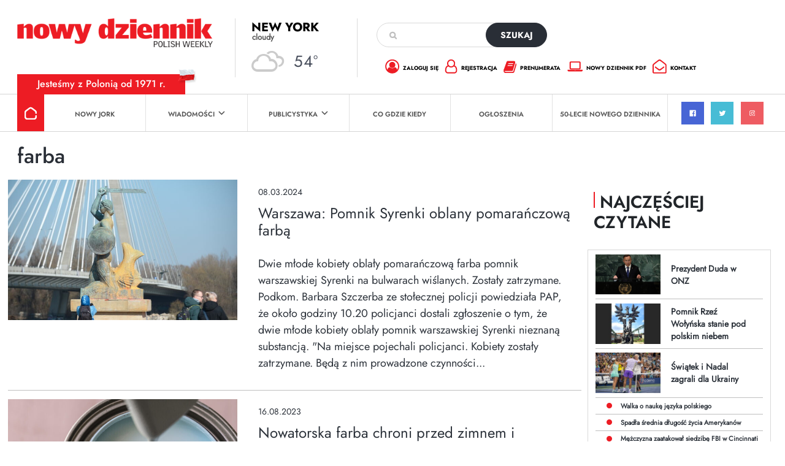

--- FILE ---
content_type: text/html; charset=UTF-8
request_url: https://dziennik.com/tag/farba/
body_size: 13385
content:
<!doctype html>
<html>

<head>
        <style type="text/css">
        /* Enter Your Custom Front-end CSS Here */    </style>		<style type="text/css">
					.heateor_sss_button_instagram span.heateor_sss_svg,a.heateor_sss_instagram span.heateor_sss_svg{background:radial-gradient(circle at 30% 107%,#fdf497 0,#fdf497 5%,#fd5949 45%,#d6249f 60%,#285aeb 90%)}
											.heateor_sss_horizontal_sharing .heateor_sss_svg,.heateor_sss_standard_follow_icons_container .heateor_sss_svg{
							color: #fff;
						border-width: 0px;
			border-style: solid;
			border-color: transparent;
		}
					.heateor_sss_horizontal_sharing .heateorSssTCBackground{
				color:#666;
			}
					.heateor_sss_horizontal_sharing span.heateor_sss_svg:hover,.heateor_sss_standard_follow_icons_container span.heateor_sss_svg:hover{
						border-color: transparent;
		}
		.heateor_sss_vertical_sharing span.heateor_sss_svg,.heateor_sss_floating_follow_icons_container span.heateor_sss_svg{
							color: #fff;
						border-width: 0px;
			border-style: solid;
			border-color: transparent;
		}
				.heateor_sss_vertical_sharing .heateorSssTCBackground{
			color:#666;
		}
						.heateor_sss_vertical_sharing span.heateor_sss_svg:hover,.heateor_sss_floating_follow_icons_container span.heateor_sss_svg:hover{
						border-color: transparent;
		}
		@media screen and (max-width:783px) {.heateor_sss_vertical_sharing{display:none!important}}		</style>
		<meta name='robots' content='index, follow, max-image-preview:large, max-snippet:-1, max-video-preview:-1' />
	<style>img:is([sizes="auto" i], [sizes^="auto," i]) { contain-intrinsic-size: 3000px 1500px }</style>
	
	<!-- This site is optimized with the Yoast SEO plugin v19.10 - https://yoast.com/wordpress/plugins/seo/ -->
	<title>farba - Nowy Dziennik</title>
	<link rel="canonical" href="https://dziennik.com/tag/farba/" />
	<meta property="og:locale" content="pl_PL" />
	<meta property="og:type" content="article" />
	<meta property="og:title" content="farba - Nowy Dziennik" />
	<meta property="og:url" content="https://dziennik.com/tag/farba/" />
	<meta property="og:site_name" content="Nowy Dziennik" />
	<meta name="twitter:card" content="summary_large_image" />
	<meta name="twitter:site" content="@nowydziennik" />
	<script type="application/ld+json" class="yoast-schema-graph">{"@context":"https://schema.org","@graph":[{"@type":"CollectionPage","@id":"https://dziennik.com/tag/farba/","url":"https://dziennik.com/tag/farba/","name":"farba - Nowy Dziennik","isPartOf":{"@id":"https://dziennik.com/#website"},"primaryImageOfPage":{"@id":"https://dziennik.com/tag/farba/#primaryimage"},"image":{"@id":"https://dziennik.com/tag/farba/#primaryimage"},"thumbnailUrl":"https://dziennik.com/wp-content/uploads/2024/03/mid-24308477.jpg","breadcrumb":{"@id":"https://dziennik.com/tag/farba/#breadcrumb"},"inLanguage":"pl-PL"},{"@type":"ImageObject","inLanguage":"pl-PL","@id":"https://dziennik.com/tag/farba/#primaryimage","url":"https://dziennik.com/wp-content/uploads/2024/03/mid-24308477.jpg","contentUrl":"https://dziennik.com/wp-content/uploads/2024/03/mid-24308477.jpg","width":1600,"height":1065,"caption":"Warszawa, 08.03.2024. Oblany pomarañczow¹ farb¹ pomnik Syrenki na Bulwarach Wilanych w Warszawie, 8 bm. Pomnik zosta³ oblany farb¹ przed dwie m³ode kobiety, aktywistki klimatyczne z \"Ostatniego pokolenia\". Organizacja zamieci³a w mediach spo³ecznociowych film pokazuj¹cy wydarzenie. Kobiety zosta³y zatrzymane przez policjê. (ad) PAP/Marcin Obara"},{"@type":"BreadcrumbList","@id":"https://dziennik.com/tag/farba/#breadcrumb","itemListElement":[{"@type":"ListItem","position":1,"name":"Strona główna","item":"https://dziennik.com/"},{"@type":"ListItem","position":2,"name":"farba"}]},{"@type":"WebSite","@id":"https://dziennik.com/#website","url":"https://dziennik.com/","name":"Nowy Dziennik","description":"TWOJE ŹR&Oacute;DŁO INFORMACJI","publisher":{"@id":"https://dziennik.com/#organization"},"potentialAction":[{"@type":"SearchAction","target":{"@type":"EntryPoint","urlTemplate":"https://dziennik.com/?s={search_term_string}"},"query-input":"required name=search_term_string"}],"inLanguage":"pl-PL"},{"@type":"Organization","@id":"https://dziennik.com/#organization","name":"Nowy Dziennik","url":"https://dziennik.com/","logo":{"@type":"ImageObject","inLanguage":"pl-PL","@id":"https://dziennik.com/#/schema/logo/image/","url":"https://dziennik.com/wp-content/uploads/2022/08/logonn.png","contentUrl":"https://dziennik.com/wp-content/uploads/2022/08/logonn.png","width":415,"height":61,"caption":"Nowy Dziennik"},"image":{"@id":"https://dziennik.com/#/schema/logo/image/"},"sameAs":["https://www.facebook.com/nowydziennik","https://twitter.com/nowydziennik"]}]}</script>
	<!-- / Yoast SEO plugin. -->


<link rel='dns-prefetch' href='//www.googletagmanager.com' />
<link rel='dns-prefetch' href='//www.google.com' />
<link rel='dns-prefetch' href='//fonts.googleapis.com' />
<link rel="alternate" type="application/rss+xml" title="Nowy Dziennik &raquo; Kanał z wpisami" href="https://dziennik.com/feed/" />
<link rel="alternate" type="application/rss+xml" title="Nowy Dziennik &raquo; Kanał z komentarzami" href="https://dziennik.com/comments/feed/" />
<link rel="alternate" type="text/calendar" title="Nowy Dziennik &raquo; iCal Feed" href="https://dziennik.com/cogdziekiedy/?ical=1" />
<link rel="alternate" type="application/rss+xml" title="Nowy Dziennik &raquo; Kanał z wpisami otagowanymi jako farba" href="https://dziennik.com/tag/farba/feed/" />
<script>
window._wpemojiSettings = {"baseUrl":"https:\/\/s.w.org\/images\/core\/emoji\/16.0.1\/72x72\/","ext":".png","svgUrl":"https:\/\/s.w.org\/images\/core\/emoji\/16.0.1\/svg\/","svgExt":".svg","source":{"concatemoji":"https:\/\/dziennik.com\/wp-includes\/js\/wp-emoji-release.min.js?ver=6.8.3"}};
/*! This file is auto-generated */
!function(s,n){var o,i,e;function c(e){try{var t={supportTests:e,timestamp:(new Date).valueOf()};sessionStorage.setItem(o,JSON.stringify(t))}catch(e){}}function p(e,t,n){e.clearRect(0,0,e.canvas.width,e.canvas.height),e.fillText(t,0,0);var t=new Uint32Array(e.getImageData(0,0,e.canvas.width,e.canvas.height).data),a=(e.clearRect(0,0,e.canvas.width,e.canvas.height),e.fillText(n,0,0),new Uint32Array(e.getImageData(0,0,e.canvas.width,e.canvas.height).data));return t.every(function(e,t){return e===a[t]})}function u(e,t){e.clearRect(0,0,e.canvas.width,e.canvas.height),e.fillText(t,0,0);for(var n=e.getImageData(16,16,1,1),a=0;a<n.data.length;a++)if(0!==n.data[a])return!1;return!0}function f(e,t,n,a){switch(t){case"flag":return n(e,"\ud83c\udff3\ufe0f\u200d\u26a7\ufe0f","\ud83c\udff3\ufe0f\u200b\u26a7\ufe0f")?!1:!n(e,"\ud83c\udde8\ud83c\uddf6","\ud83c\udde8\u200b\ud83c\uddf6")&&!n(e,"\ud83c\udff4\udb40\udc67\udb40\udc62\udb40\udc65\udb40\udc6e\udb40\udc67\udb40\udc7f","\ud83c\udff4\u200b\udb40\udc67\u200b\udb40\udc62\u200b\udb40\udc65\u200b\udb40\udc6e\u200b\udb40\udc67\u200b\udb40\udc7f");case"emoji":return!a(e,"\ud83e\udedf")}return!1}function g(e,t,n,a){var r="undefined"!=typeof WorkerGlobalScope&&self instanceof WorkerGlobalScope?new OffscreenCanvas(300,150):s.createElement("canvas"),o=r.getContext("2d",{willReadFrequently:!0}),i=(o.textBaseline="top",o.font="600 32px Arial",{});return e.forEach(function(e){i[e]=t(o,e,n,a)}),i}function t(e){var t=s.createElement("script");t.src=e,t.defer=!0,s.head.appendChild(t)}"undefined"!=typeof Promise&&(o="wpEmojiSettingsSupports",i=["flag","emoji"],n.supports={everything:!0,everythingExceptFlag:!0},e=new Promise(function(e){s.addEventListener("DOMContentLoaded",e,{once:!0})}),new Promise(function(t){var n=function(){try{var e=JSON.parse(sessionStorage.getItem(o));if("object"==typeof e&&"number"==typeof e.timestamp&&(new Date).valueOf()<e.timestamp+604800&&"object"==typeof e.supportTests)return e.supportTests}catch(e){}return null}();if(!n){if("undefined"!=typeof Worker&&"undefined"!=typeof OffscreenCanvas&&"undefined"!=typeof URL&&URL.createObjectURL&&"undefined"!=typeof Blob)try{var e="postMessage("+g.toString()+"("+[JSON.stringify(i),f.toString(),p.toString(),u.toString()].join(",")+"));",a=new Blob([e],{type:"text/javascript"}),r=new Worker(URL.createObjectURL(a),{name:"wpTestEmojiSupports"});return void(r.onmessage=function(e){c(n=e.data),r.terminate(),t(n)})}catch(e){}c(n=g(i,f,p,u))}t(n)}).then(function(e){for(var t in e)n.supports[t]=e[t],n.supports.everything=n.supports.everything&&n.supports[t],"flag"!==t&&(n.supports.everythingExceptFlag=n.supports.everythingExceptFlag&&n.supports[t]);n.supports.everythingExceptFlag=n.supports.everythingExceptFlag&&!n.supports.flag,n.DOMReady=!1,n.readyCallback=function(){n.DOMReady=!0}}).then(function(){return e}).then(function(){var e;n.supports.everything||(n.readyCallback(),(e=n.source||{}).concatemoji?t(e.concatemoji):e.wpemoji&&e.twemoji&&(t(e.twemoji),t(e.wpemoji)))}))}((window,document),window._wpemojiSettings);
</script>
<link rel='stylesheet' id='sgr-css' href='https://dziennik.com/wp-content/plugins/simple-google-recaptcha/sgr.css?ver=1667570080' media='all' />
<style id='wp-emoji-styles-inline-css'>

	img.wp-smiley, img.emoji {
		display: inline !important;
		border: none !important;
		box-shadow: none !important;
		height: 1em !important;
		width: 1em !important;
		margin: 0 0.07em !important;
		vertical-align: -0.1em !important;
		background: none !important;
		padding: 0 !important;
	}
</style>
<link rel='stylesheet' id='wp-block-library-css' href='https://dziennik.com/wp-includes/css/dist/block-library/style.min.css?ver=6.8.3' media='all' />
<style id='classic-theme-styles-inline-css'>
/*! This file is auto-generated */
.wp-block-button__link{color:#fff;background-color:#32373c;border-radius:9999px;box-shadow:none;text-decoration:none;padding:calc(.667em + 2px) calc(1.333em + 2px);font-size:1.125em}.wp-block-file__button{background:#32373c;color:#fff;text-decoration:none}
</style>
<style id='global-styles-inline-css'>
:root{--wp--preset--aspect-ratio--square: 1;--wp--preset--aspect-ratio--4-3: 4/3;--wp--preset--aspect-ratio--3-4: 3/4;--wp--preset--aspect-ratio--3-2: 3/2;--wp--preset--aspect-ratio--2-3: 2/3;--wp--preset--aspect-ratio--16-9: 16/9;--wp--preset--aspect-ratio--9-16: 9/16;--wp--preset--color--black: #000000;--wp--preset--color--cyan-bluish-gray: #abb8c3;--wp--preset--color--white: #ffffff;--wp--preset--color--pale-pink: #f78da7;--wp--preset--color--vivid-red: #cf2e2e;--wp--preset--color--luminous-vivid-orange: #ff6900;--wp--preset--color--luminous-vivid-amber: #fcb900;--wp--preset--color--light-green-cyan: #7bdcb5;--wp--preset--color--vivid-green-cyan: #00d084;--wp--preset--color--pale-cyan-blue: #8ed1fc;--wp--preset--color--vivid-cyan-blue: #0693e3;--wp--preset--color--vivid-purple: #9b51e0;--wp--preset--gradient--vivid-cyan-blue-to-vivid-purple: linear-gradient(135deg,rgba(6,147,227,1) 0%,rgb(155,81,224) 100%);--wp--preset--gradient--light-green-cyan-to-vivid-green-cyan: linear-gradient(135deg,rgb(122,220,180) 0%,rgb(0,208,130) 100%);--wp--preset--gradient--luminous-vivid-amber-to-luminous-vivid-orange: linear-gradient(135deg,rgba(252,185,0,1) 0%,rgba(255,105,0,1) 100%);--wp--preset--gradient--luminous-vivid-orange-to-vivid-red: linear-gradient(135deg,rgba(255,105,0,1) 0%,rgb(207,46,46) 100%);--wp--preset--gradient--very-light-gray-to-cyan-bluish-gray: linear-gradient(135deg,rgb(238,238,238) 0%,rgb(169,184,195) 100%);--wp--preset--gradient--cool-to-warm-spectrum: linear-gradient(135deg,rgb(74,234,220) 0%,rgb(151,120,209) 20%,rgb(207,42,186) 40%,rgb(238,44,130) 60%,rgb(251,105,98) 80%,rgb(254,248,76) 100%);--wp--preset--gradient--blush-light-purple: linear-gradient(135deg,rgb(255,206,236) 0%,rgb(152,150,240) 100%);--wp--preset--gradient--blush-bordeaux: linear-gradient(135deg,rgb(254,205,165) 0%,rgb(254,45,45) 50%,rgb(107,0,62) 100%);--wp--preset--gradient--luminous-dusk: linear-gradient(135deg,rgb(255,203,112) 0%,rgb(199,81,192) 50%,rgb(65,88,208) 100%);--wp--preset--gradient--pale-ocean: linear-gradient(135deg,rgb(255,245,203) 0%,rgb(182,227,212) 50%,rgb(51,167,181) 100%);--wp--preset--gradient--electric-grass: linear-gradient(135deg,rgb(202,248,128) 0%,rgb(113,206,126) 100%);--wp--preset--gradient--midnight: linear-gradient(135deg,rgb(2,3,129) 0%,rgb(40,116,252) 100%);--wp--preset--font-size--small: 13px;--wp--preset--font-size--medium: 20px;--wp--preset--font-size--large: 36px;--wp--preset--font-size--x-large: 42px;--wp--preset--spacing--20: 0.44rem;--wp--preset--spacing--30: 0.67rem;--wp--preset--spacing--40: 1rem;--wp--preset--spacing--50: 1.5rem;--wp--preset--spacing--60: 2.25rem;--wp--preset--spacing--70: 3.38rem;--wp--preset--spacing--80: 5.06rem;--wp--preset--shadow--natural: 6px 6px 9px rgba(0, 0, 0, 0.2);--wp--preset--shadow--deep: 12px 12px 50px rgba(0, 0, 0, 0.4);--wp--preset--shadow--sharp: 6px 6px 0px rgba(0, 0, 0, 0.2);--wp--preset--shadow--outlined: 6px 6px 0px -3px rgba(255, 255, 255, 1), 6px 6px rgba(0, 0, 0, 1);--wp--preset--shadow--crisp: 6px 6px 0px rgba(0, 0, 0, 1);}:where(.is-layout-flex){gap: 0.5em;}:where(.is-layout-grid){gap: 0.5em;}body .is-layout-flex{display: flex;}.is-layout-flex{flex-wrap: wrap;align-items: center;}.is-layout-flex > :is(*, div){margin: 0;}body .is-layout-grid{display: grid;}.is-layout-grid > :is(*, div){margin: 0;}:where(.wp-block-columns.is-layout-flex){gap: 2em;}:where(.wp-block-columns.is-layout-grid){gap: 2em;}:where(.wp-block-post-template.is-layout-flex){gap: 1.25em;}:where(.wp-block-post-template.is-layout-grid){gap: 1.25em;}.has-black-color{color: var(--wp--preset--color--black) !important;}.has-cyan-bluish-gray-color{color: var(--wp--preset--color--cyan-bluish-gray) !important;}.has-white-color{color: var(--wp--preset--color--white) !important;}.has-pale-pink-color{color: var(--wp--preset--color--pale-pink) !important;}.has-vivid-red-color{color: var(--wp--preset--color--vivid-red) !important;}.has-luminous-vivid-orange-color{color: var(--wp--preset--color--luminous-vivid-orange) !important;}.has-luminous-vivid-amber-color{color: var(--wp--preset--color--luminous-vivid-amber) !important;}.has-light-green-cyan-color{color: var(--wp--preset--color--light-green-cyan) !important;}.has-vivid-green-cyan-color{color: var(--wp--preset--color--vivid-green-cyan) !important;}.has-pale-cyan-blue-color{color: var(--wp--preset--color--pale-cyan-blue) !important;}.has-vivid-cyan-blue-color{color: var(--wp--preset--color--vivid-cyan-blue) !important;}.has-vivid-purple-color{color: var(--wp--preset--color--vivid-purple) !important;}.has-black-background-color{background-color: var(--wp--preset--color--black) !important;}.has-cyan-bluish-gray-background-color{background-color: var(--wp--preset--color--cyan-bluish-gray) !important;}.has-white-background-color{background-color: var(--wp--preset--color--white) !important;}.has-pale-pink-background-color{background-color: var(--wp--preset--color--pale-pink) !important;}.has-vivid-red-background-color{background-color: var(--wp--preset--color--vivid-red) !important;}.has-luminous-vivid-orange-background-color{background-color: var(--wp--preset--color--luminous-vivid-orange) !important;}.has-luminous-vivid-amber-background-color{background-color: var(--wp--preset--color--luminous-vivid-amber) !important;}.has-light-green-cyan-background-color{background-color: var(--wp--preset--color--light-green-cyan) !important;}.has-vivid-green-cyan-background-color{background-color: var(--wp--preset--color--vivid-green-cyan) !important;}.has-pale-cyan-blue-background-color{background-color: var(--wp--preset--color--pale-cyan-blue) !important;}.has-vivid-cyan-blue-background-color{background-color: var(--wp--preset--color--vivid-cyan-blue) !important;}.has-vivid-purple-background-color{background-color: var(--wp--preset--color--vivid-purple) !important;}.has-black-border-color{border-color: var(--wp--preset--color--black) !important;}.has-cyan-bluish-gray-border-color{border-color: var(--wp--preset--color--cyan-bluish-gray) !important;}.has-white-border-color{border-color: var(--wp--preset--color--white) !important;}.has-pale-pink-border-color{border-color: var(--wp--preset--color--pale-pink) !important;}.has-vivid-red-border-color{border-color: var(--wp--preset--color--vivid-red) !important;}.has-luminous-vivid-orange-border-color{border-color: var(--wp--preset--color--luminous-vivid-orange) !important;}.has-luminous-vivid-amber-border-color{border-color: var(--wp--preset--color--luminous-vivid-amber) !important;}.has-light-green-cyan-border-color{border-color: var(--wp--preset--color--light-green-cyan) !important;}.has-vivid-green-cyan-border-color{border-color: var(--wp--preset--color--vivid-green-cyan) !important;}.has-pale-cyan-blue-border-color{border-color: var(--wp--preset--color--pale-cyan-blue) !important;}.has-vivid-cyan-blue-border-color{border-color: var(--wp--preset--color--vivid-cyan-blue) !important;}.has-vivid-purple-border-color{border-color: var(--wp--preset--color--vivid-purple) !important;}.has-vivid-cyan-blue-to-vivid-purple-gradient-background{background: var(--wp--preset--gradient--vivid-cyan-blue-to-vivid-purple) !important;}.has-light-green-cyan-to-vivid-green-cyan-gradient-background{background: var(--wp--preset--gradient--light-green-cyan-to-vivid-green-cyan) !important;}.has-luminous-vivid-amber-to-luminous-vivid-orange-gradient-background{background: var(--wp--preset--gradient--luminous-vivid-amber-to-luminous-vivid-orange) !important;}.has-luminous-vivid-orange-to-vivid-red-gradient-background{background: var(--wp--preset--gradient--luminous-vivid-orange-to-vivid-red) !important;}.has-very-light-gray-to-cyan-bluish-gray-gradient-background{background: var(--wp--preset--gradient--very-light-gray-to-cyan-bluish-gray) !important;}.has-cool-to-warm-spectrum-gradient-background{background: var(--wp--preset--gradient--cool-to-warm-spectrum) !important;}.has-blush-light-purple-gradient-background{background: var(--wp--preset--gradient--blush-light-purple) !important;}.has-blush-bordeaux-gradient-background{background: var(--wp--preset--gradient--blush-bordeaux) !important;}.has-luminous-dusk-gradient-background{background: var(--wp--preset--gradient--luminous-dusk) !important;}.has-pale-ocean-gradient-background{background: var(--wp--preset--gradient--pale-ocean) !important;}.has-electric-grass-gradient-background{background: var(--wp--preset--gradient--electric-grass) !important;}.has-midnight-gradient-background{background: var(--wp--preset--gradient--midnight) !important;}.has-small-font-size{font-size: var(--wp--preset--font-size--small) !important;}.has-medium-font-size{font-size: var(--wp--preset--font-size--medium) !important;}.has-large-font-size{font-size: var(--wp--preset--font-size--large) !important;}.has-x-large-font-size{font-size: var(--wp--preset--font-size--x-large) !important;}
:where(.wp-block-post-template.is-layout-flex){gap: 1.25em;}:where(.wp-block-post-template.is-layout-grid){gap: 1.25em;}
:where(.wp-block-columns.is-layout-flex){gap: 2em;}:where(.wp-block-columns.is-layout-grid){gap: 2em;}
:root :where(.wp-block-pullquote){font-size: 1.5em;line-height: 1.6;}
</style>
<link rel='stylesheet' id='contact-form-7-css' href='https://dziennik.com/wp-content/plugins/contact-form-7/includes/css/styles.css?ver=5.6.4' media='all' />
<link rel='stylesheet' id='wpb-google-fonts-css' href='//fonts.googleapis.com/css?family=Open+Sans&#038;ver=6.8.3' media='all' />
<link rel='stylesheet' id='weather-atlas-css' href='https://dziennik.com/wp-content/plugins/weather-atlas/public/css/weather-atlas-public.min.css?ver=1.2.1' media='all' />
<link rel='stylesheet' id='weather-icons-css' href='https://dziennik.com/wp-content/plugins/weather-atlas/public/font/weather-icons/weather-icons.min.css?ver=1.2.1' media='all' />
<link rel='stylesheet' id='rso_theme-style-css' href='https://dziennik.com/wp-content/themes/rso_theme/style.css?ver=1.0.0' media='all' />
<link rel='stylesheet' id='rso_bootstrap-css' href='https://dziennik.com/wp-content/themes/rso_theme/css/bootstrap.min.css?ver=6.8.3' media='all' />
<link rel='stylesheet' id='rso_jquery_modal-css' href='https://dziennik.com/wp-content/themes/rso_theme/css/jquery.modal.min.css?ver=6.8.3' media='all' />
<link rel='stylesheet' id='rso_theme_style-css' href='https://dziennik.com/wp-content/themes/rso_theme/style.css?ver=5.8' media='all' />
<link rel='stylesheet' id='heateor_sss_frontend_css-css' href='https://dziennik.com/wp-content/plugins/sassy-social-share/public/css/sassy-social-share-public.css?ver=3.3.43' media='all' />
<script id="sgr-js-extra">
var sgr = {"sgr_site_key":"6LfdY8EhAAAAANIwfDt_19sktAj9BkrEXIj-OG1n"};
</script>
<script src="https://dziennik.com/wp-content/plugins/simple-google-recaptcha/sgr.js?ver=1667570080" id="sgr-js"></script>
<script src="https://dziennik.com/wp-includes/js/jquery/jquery.min.js?ver=3.7.1" id="jquery-core-js"></script>
<script src="https://dziennik.com/wp-includes/js/jquery/jquery-migrate.min.js?ver=3.4.1" id="jquery-migrate-js"></script>
<script src="https://dziennik.com/wp-content/plugins/weather-atlas/public/js/weather-atlas-public.min.js?ver=1.2.1" id="weather-atlas-js"></script>
<script src="https://dziennik.com/wp-content/plugins/weather-atlas/public/js/jquery-cookie.min.js?ver=1.2.1" id="jquery-cookie-js"></script>
<script src="https://dziennik.com/wp-content/themes/rso_theme/js/jquery.modal.min.js?ver=6.8.3" id="rso_jquery_modal_js-js"></script>
<script src="https://dziennik.com/wp-content/themes/rso_theme/js/main.js?ver=6.8.3" id="rso_main_js-js"></script>

<!-- Google Analytics snippet added by Site Kit -->
<script src="https://www.googletagmanager.com/gtag/js?id=UA-40145565-9" id="google_gtagjs-js" async></script>
<script id="google_gtagjs-js-after">
window.dataLayer = window.dataLayer || [];function gtag(){dataLayer.push(arguments);}
gtag('set', 'linker', {"domains":["dziennik.com"]} );
gtag("js", new Date());
gtag("set", "developer_id.dZTNiMT", true);
gtag("config", "UA-40145565-9", {"anonymize_ip":true});
gtag("config", "G-WGPPMSJ9SJ");
</script>

<!-- End Google Analytics snippet added by Site Kit -->
<link rel="https://api.w.org/" href="https://dziennik.com/wp-json/" /><link rel="alternate" title="JSON" type="application/json" href="https://dziennik.com/wp-json/wp/v2/tags/6465" /><link rel="EditURI" type="application/rsd+xml" title="RSD" href="https://dziennik.com/xmlrpc.php?rsd" />
<meta name="generator" content="WordPress 6.8.3" />
<meta name="generator" content="Site Kit by Google 1.87.0" /><meta name="tec-api-version" content="v1"><meta name="tec-api-origin" content="https://dziennik.com"><link rel="alternate" href="https://dziennik.com/wp-json/tribe/events/v1/events/?tags=farba" /><link rel="icon" href="https://dziennik.com/wp-content/uploads/2022/11/cropped-favicon-32x32.png" sizes="32x32" />
<link rel="icon" href="https://dziennik.com/wp-content/uploads/2022/11/cropped-favicon-192x192.png" sizes="192x192" />
<link rel="apple-touch-icon" href="https://dziennik.com/wp-content/uploads/2022/11/cropped-favicon-180x180.png" />
<meta name="msapplication-TileImage" content="https://dziennik.com/wp-content/uploads/2022/11/cropped-favicon-270x270.png" />
    <meta name="viewport" content="width=device-width, initial-scale=1" />
    <meta charset="UTF-8">
    <link rel="icon" type="image/x-icon" href="http://dziennik.com/favicon.png">
</head>

<body>
    <div class="header">

        <div class="pola">
            <div class="pole pole1">
                <a href="https://dziennik.com">
                    <img src="https://dziennik.com/wp-content/themes/rso_theme/img/logo.png" alt="Nowy Dziennik | Polish Weekly" class="logo" />
                </a>

                <div class="hamburger-area" onclick="hamburgerChange(this)">
                    <div class="bar1"></div>
                    <div class="bar2"></div>
                    <div class="bar3"></div>
                </div>
            </div>
            <div class="pole pole2 pogoda_mala">
                <div class='weather-atlas-wrapper' style='background:#FFD33F;border:1px solid #eec22e;color:#fff;'><div class='weather-atlas-header' style='border-bottom:1px solid #eec22e'>New York</div><div class='weather-atlas-body'><div class='current_temp'><i class='wi wi-fw wi-weather-26'></i><span class='temp'>54°</span><div class='current_text'>Cloudy</div><div class='sunrise_sunset'>6:53 am<i class='wi wi-fw wi-weather-32'></i>4:33 pm EST</div></div><span class='current_text_2'><div class = "display_display_1"><div class = "class1"><div><img src  = "http://dziennik.com/wp-content/uploads/2022/09/wind.png" width = "20px"></div><div class = "title_title"> 6<small>mph</small></div></div><div class = "class1"><div><img src  = "http://dziennik.com/wp-content/uploads/2022/09/hum.png" width = "20px"></div><div class = "title_title"> 78<small>%</small></div></div><div class = "class1"><div><img src  = "http://dziennik.com/wp-content/uploads/2022/09/pre.png" width = "20px"></div><div class = "title_title"> 30.15<small></small></div></div></div></span><div class='daily days' style='border-bottom:1px solid #eec22e'><span class='extended_day extended_day_1'>Wed</span><span class='extended_day extended_day_2'>Thu</span><span class='extended_day extended_day_3'>Fri</span></div><div class='daily'><span class='extended_day extended_day_1' title='AM Showers'>64<small>°F</small><br /><i class='wi wi-fw wi-weather-39'></i></span><span class='extended_day extended_day_2' title='Partly Cloudy'>46<small>°F</small><br /><i class='wi wi-fw wi-weather-30'></i></span><span class='extended_day extended_day_3' title='Partly Cloudy'>45<small>°F</small><br /><i class='wi wi-fw wi-weather-30'></i></span></div></div><div class='weather-atlas-footer' style='border-top:1px solid #eec22e'><a href='https://www.weather-us.com/en/new-york-usa/new-york' title='Weather Atlas - Weather forecast New York, New York' style='color:#fff;' target='_blank'>Weather forecast <span class='weather-atlas-footer-block'>New York, New York &#9656;</span></a></div></div>            </div>

            <div class="pole pole3">
                <form class="search" action="https://dziennik.com">
                    <input type="text" name="s" />
                    <button type="submit">szukaj</button>
                </form>

                <ul>
                    <li><a href="https://dziennik.com/wp-admin?redirect_to=https://dziennik.com"><span class="ico ico_zaloguj_sie"></span> zaloguj się</a></li>
                    <li><a href="https://dziennik.com/wp-admin?action=register"><span class="ico ico_rejestracja"></span> rejestracja</a></li>
                    <li><a href="https://dziennik.com/prenumerata-dziennik/"><span class="ico ico_prenumerata"></span> prenumerata</a></li>
                    <li><a href="https://dziennik.com/kup-numer"><span class="ico ico_nowy_dziennik"></span> nowy dziennik pdf</a></li>
                    <li><a href="https://dziennik.com/kontakt/"><span class="ico ico_kontakt"></span> kontakt</a></li>
                </ul>
            </div>
        </div>
        <div class="slogan">Jesteśmy z Polonią od 1971 r.</div>
        <img src="https://dziennik.com/wp-content/themes/rso_theme/img/ico_flaga.png" class="flaga" />


        <div class="menu">
            <div class="menu-menu-glowne-container"><ul id="menu-menu-glowne" class="main-menu"><li id="menu-item-45" class="menu-item menu-item-type-post_type menu-item-object-page menu-item-home menu-item-45"><a href="https://dziennik.com/">Strona główna</a></li>
<li id="menu-item-25" class="menu-item menu-item-type-taxonomy menu-item-object-category menu-item-25"><a href="https://dziennik.com/category/wiadomosci/nowy-jork/">Nowy Jork</a></li>
<li id="menu-item-26" class="menu-item menu-item-type-taxonomy menu-item-object-category menu-item-has-children menu-item-26"><a href="https://dziennik.com/category/wiadomosci/">Wiadomości</a>
<ul class="sub-menu">
	<li id="menu-item-27" class="menu-item menu-item-type-taxonomy menu-item-object-category menu-item-27"><a href="https://dziennik.com/category/wiadomosci/ameryka/">Ameryka</a></li>
	<li id="menu-item-28" class="menu-item menu-item-type-taxonomy menu-item-object-category menu-item-28"><a href="https://dziennik.com/category/wiadomosci/nowy-jork/">Nowy Jork</a></li>
	<li id="menu-item-29" class="menu-item menu-item-type-taxonomy menu-item-object-category menu-item-29"><a href="https://dziennik.com/category/wiadomosci/polska/">Polska</a></li>
	<li id="menu-item-30" class="menu-item menu-item-type-taxonomy menu-item-object-category menu-item-30"><a href="https://dziennik.com/category/wiadomosci/sport/">Sport</a></li>
	<li id="menu-item-31" class="menu-item menu-item-type-taxonomy menu-item-object-category menu-item-31"><a href="https://dziennik.com/category/wiadomosci/swiat/">Świat</a></li>
</ul>
</li>
<li id="menu-item-276" class="menu-item menu-item-type-taxonomy menu-item-object-category menu-item-has-children menu-item-276"><a href="https://dziennik.com/category/publicystyka/">Publicystyka</a>
<ul class="sub-menu">
	<li id="menu-item-277" class="menu-item menu-item-type-taxonomy menu-item-object-category menu-item-277"><a href="https://dziennik.com/category/publicystyka/kultura/">Kultura</a></li>
	<li id="menu-item-278" class="menu-item menu-item-type-taxonomy menu-item-object-category menu-item-278"><a href="https://dziennik.com/category/publicystyka/opinie-i-analizy/">Opinie i Analizy</a></li>
	<li id="menu-item-279" class="menu-item menu-item-type-taxonomy menu-item-object-category menu-item-279"><a href="https://dziennik.com/category/publicystyka/prawo-i-finanse/">Prawo i Finanse</a></li>
	<li id="menu-item-280" class="menu-item menu-item-type-taxonomy menu-item-object-category menu-item-280"><a href="https://dziennik.com/category/publicystyka/spoleczenstwo/">Społeczeństwo</a></li>
	<li id="menu-item-281" class="menu-item menu-item-type-taxonomy menu-item-object-category menu-item-281"><a href="https://dziennik.com/category/publicystyka/technologie/">Technologie</a></li>
	<li id="menu-item-282" class="menu-item menu-item-type-taxonomy menu-item-object-category menu-item-282"><a href="https://dziennik.com/category/publicystyka/turystyka/">Turystyka</a></li>
	<li id="menu-item-283" class="menu-item menu-item-type-taxonomy menu-item-object-category menu-item-283"><a href="https://dziennik.com/category/publicystyka/warto-przeczytac/">Warto przeczytać</a></li>
	<li id="menu-item-284" class="menu-item menu-item-type-taxonomy menu-item-object-category menu-item-284"><a href="https://dziennik.com/category/publicystyka/wywiady/">Wywiady</a></li>
	<li id="menu-item-3110" class="menu-item menu-item-type-taxonomy menu-item-object-category menu-item-3110"><a href="https://dziennik.com/category/polonia/">Polonia</a></li>
</ul>
</li>
<li id="menu-item-425" class="menu-item menu-item-type-custom menu-item-object-custom menu-item-425"><a href="https://dziennik.com/cogdziekiedy/">Co Gdzie Kiedy</a></li>
<li id="menu-item-21412" class="menu-item menu-item-type-post_type menu-item-object-page menu-item-21412"><a href="https://dziennik.com/ogloszenia/">Ogłoszenia</a></li>
<li id="menu-item-38" class="menu-item menu-item-type-taxonomy menu-item-object-category menu-item-38"><a href="https://dziennik.com/category/50-lecie-nowego-dziennika/">50-lecie Nowego Dziennika</a></li>
</ul></div>            <div class="icons">
                <a href="https://www.facebook.com/nowydziennik" target="_blank"><span class="ico ico_facebook"></span></a>
                <a href="https://twitter.com/nowydziennik" target="_blank"><span class="ico ico_twitter"></span></a>
                <a href="https://www.instagram.com/dziennikcom/" target="_blank"><span class="ico ico_youtube"></span></a>
            </div>
        </div>

        
<div class="menu-responsive">
    <img src="https://dziennik.com/wp-content/themes/rso_theme/img/logo.png" alt="Nowy Dziennik | Polish Weekly" class="logo" />

    <div class="menu-menu-glowne-container"><ul id="menu-menu-glowne-1" class="mr"><li class="menu-item menu-item-type-post_type menu-item-object-page menu-item-home menu-item-45"><a href="https://dziennik.com/">Strona główna</a></li>
<li class="menu-item menu-item-type-taxonomy menu-item-object-category menu-item-25"><a href="https://dziennik.com/category/wiadomosci/nowy-jork/">Nowy Jork</a></li>
<li class="menu-item menu-item-type-taxonomy menu-item-object-category menu-item-has-children menu-item-26"><a href="https://dziennik.com/category/wiadomosci/">Wiadomości</a>
<ul class="sub-menu">
	<li class="menu-item menu-item-type-taxonomy menu-item-object-category menu-item-27"><a href="https://dziennik.com/category/wiadomosci/ameryka/">Ameryka</a></li>
	<li class="menu-item menu-item-type-taxonomy menu-item-object-category menu-item-28"><a href="https://dziennik.com/category/wiadomosci/nowy-jork/">Nowy Jork</a></li>
	<li class="menu-item menu-item-type-taxonomy menu-item-object-category menu-item-29"><a href="https://dziennik.com/category/wiadomosci/polska/">Polska</a></li>
	<li class="menu-item menu-item-type-taxonomy menu-item-object-category menu-item-30"><a href="https://dziennik.com/category/wiadomosci/sport/">Sport</a></li>
	<li class="menu-item menu-item-type-taxonomy menu-item-object-category menu-item-31"><a href="https://dziennik.com/category/wiadomosci/swiat/">Świat</a></li>
</ul>
</li>
<li class="menu-item menu-item-type-taxonomy menu-item-object-category menu-item-has-children menu-item-276"><a href="https://dziennik.com/category/publicystyka/">Publicystyka</a>
<ul class="sub-menu">
	<li class="menu-item menu-item-type-taxonomy menu-item-object-category menu-item-277"><a href="https://dziennik.com/category/publicystyka/kultura/">Kultura</a></li>
	<li class="menu-item menu-item-type-taxonomy menu-item-object-category menu-item-278"><a href="https://dziennik.com/category/publicystyka/opinie-i-analizy/">Opinie i Analizy</a></li>
	<li class="menu-item menu-item-type-taxonomy menu-item-object-category menu-item-279"><a href="https://dziennik.com/category/publicystyka/prawo-i-finanse/">Prawo i Finanse</a></li>
	<li class="menu-item menu-item-type-taxonomy menu-item-object-category menu-item-280"><a href="https://dziennik.com/category/publicystyka/spoleczenstwo/">Społeczeństwo</a></li>
	<li class="menu-item menu-item-type-taxonomy menu-item-object-category menu-item-281"><a href="https://dziennik.com/category/publicystyka/technologie/">Technologie</a></li>
	<li class="menu-item menu-item-type-taxonomy menu-item-object-category menu-item-282"><a href="https://dziennik.com/category/publicystyka/turystyka/">Turystyka</a></li>
	<li class="menu-item menu-item-type-taxonomy menu-item-object-category menu-item-283"><a href="https://dziennik.com/category/publicystyka/warto-przeczytac/">Warto przeczytać</a></li>
	<li class="menu-item menu-item-type-taxonomy menu-item-object-category menu-item-284"><a href="https://dziennik.com/category/publicystyka/wywiady/">Wywiady</a></li>
	<li class="menu-item menu-item-type-taxonomy menu-item-object-category menu-item-3110"><a href="https://dziennik.com/category/polonia/">Polonia</a></li>
</ul>
</li>
<li class="menu-item menu-item-type-custom menu-item-object-custom menu-item-425"><a href="https://dziennik.com/cogdziekiedy/">Co Gdzie Kiedy</a></li>
<li class="menu-item menu-item-type-post_type menu-item-object-page menu-item-21412"><a href="https://dziennik.com/ogloszenia/">Ogłoszenia</a></li>
<li class="menu-item menu-item-type-taxonomy menu-item-object-category menu-item-38"><a href="https://dziennik.com/category/50-lecie-nowego-dziennika/">50-lecie Nowego Dziennika</a></li>
</ul></div>
    <ul class="main-menu">
        <li class="menu-item "><a href="https://dziennik.com/prenumerata-dziennik/">Prenumerata</a></li>
        <li class="menu-item "><a href="https://dziennik.com/kup-numer">Nowy dziennik pdf</a></li>
        <li class="menu-item "><a href="https://dziennik.com/kontakt/">Kontakt</a></li>
    </ul>

    <div class="icons">
        <a href="https://www.facebook.com/nowydziennik"><span class="ico ico_facebook"></span></a>
        <a href="https://twitter.com/nowydziennik"><span class="ico ico_twitter"></span></a>
        <a href="https://www.instagram.com/dziennikcom/"><span class="ico ico_youtube"></span></a>
    </div>
</div>
    </div>
<div>

<div class="tag">
    <h1 class="main_title">farba</h1>

    <div class="home_sekcja2 sekcja_listing sekcja_listing2">
        <div class="left">
            <div class="wiadomosci">
                                                                                    <div class="wiadomosc">
                            <div class="foto">
                                <a href="https://dziennik.com/warszawa-pomnik-syrenki-oblany-pomaranczowa-farba/"><img src="https://dziennik.com/wp-content/uploads/2024/03/mid-24308477-676x413.jpg" /></a>
                            </div>
                            <div class="tekst">
                                <span class="data">08.03.2024</span>
                                <h2><a href="https://dziennik.com/warszawa-pomnik-syrenki-oblany-pomaranczowa-farba/">Warszawa: Pomnik Syrenki oblany pomarańczową farbą</a></h2>
                                <p>
                                    
Dwie młode kobiety oblały pomarańczową farba pomnik warszawskiej Syrenki na bulwarach wiślanych. Zostały zatrzymane.



Podkom. Barbara Szczerba ze stołecznej policji powiedziała PAP, że około godziny 10.20 policjanci dostali zgłoszenie o tym, że dwie młode kobiety oblały pomnik warszawskiej Syrenki nieznaną substancją. "Na miejsce pojechali policjanci. Kobiety zostały zatrzymane. Będą z nim prowadzone czynności...                                </p>
                            </div>
                        </div>
                                                                    <div class="wiadomosc">
                            <div class="foto">
                                <a href="https://dziennik.com/nowatorska-farba-chroni-przed-zimnem-i-goracem/"><img src="https://dziennik.com/wp-content/uploads/2023/08/dreamstime_m_57596416-676x413.jpg" /></a>
                            </div>
                            <div class="tekst">
                                <span class="data">16.08.2023</span>
                                <h2><a href="https://dziennik.com/nowatorska-farba-chroni-przed-zimnem-i-goracem/">Nowatorska farba chroni przed zimnem i gorącem</a></h2>
                                <p>
                                    Nowego typu farba, która może mieć różne kolory zatrzymuje ciepło. Może więc chronić przed zimnem i upałami budynki, pociągi czy ciężarówki – twierdzą autorzy wynalazku.
Zespół ze Stanford University (USA) przedstawił nowy rodzaj farby, która latem ma chronić budynki czy pojazdy przed przegrzaniem, a zimą – przed mrozem. W ten sposób ma pozwolić na znaczące zmniejszenie zużycia energii i emisji gazów...                                </p>
                            </div>
                        </div>
                                                </div>

                    </div>
        <div class="prawa">
            
<h2 class="tytul"><span class="punktor"></span> <span>NAJCZĘŚCIEJ CZYTANE</span></h2>

<div class="center">
            
                    <div class="box">
                <div class="box_area">
                    <div class="box_left">
                        <a href="https://dziennik.com/prezydent-duda-w-onz/"><img src="https://dziennik.com/wp-content/uploads/2022/09/mid-epa10196031-447x274.jpg" /></a>
                    </div>
                    <div class="box_right">
                        <a href="https://dziennik.com/prezydent-duda-w-onz/">Prezydent Duda w ONZ</a>
                    </div>
                </div>
            </div>
                    
                    <div class="box">
                <div class="box_area">
                    <div class="box_left">
                        <a href="https://dziennik.com/pomnik-rzez-wolynska-stanie-pod-polskim-niebem/"><img src="https://dziennik.com/wp-content/uploads/2023/11/POLON-Rzez-Wolynska-2a-447x274.jpg" /></a>
                    </div>
                    <div class="box_right">
                        <a href="https://dziennik.com/pomnik-rzez-wolynska-stanie-pod-polskim-niebem/">Pomnik Rzeź Wołyńska stanie pod polskim niebem</a>
                    </div>
                </div>
            </div>
                    
                    <div class="box">
                <div class="box_area">
                    <div class="box_left">
                        <a href="https://dziennik.com/us-open-swiatek-nadal-i-inni-zagrali-dla-ukrainy/"><img src="https://dziennik.com/wp-content/uploads/2022/08/mid-epa10137213-447x274.jpg" /></a>
                    </div>
                    <div class="box_right">
                        <a href="https://dziennik.com/us-open-swiatek-nadal-i-inni-zagrali-dla-ukrainy/">Świątek i Nadal zagrali dla Ukrainy</a>
                    </div>
                </div>
            </div>
                    
                    <div class="box box2">
                <div class="box_area">
                    <span class="punktor"></span> <h2><a href="https://dziennik.com/walka-o-nauke-jezyka-polskiego/">Walka o naukę języka polskiego</a></h2>
                </div>
            </div>
                    
                    <div class="box box2">
                <div class="box_area">
                    <span class="punktor"></span> <h2><a href="https://dziennik.com/spadla-srednia-dlugosc-zycia-amerykanow/">Spadła średnia długość życia Amerykanów</a></h2>
                </div>
            </div>
                    
                    <div class="box box2">
                <div class="box_area">
                    <span class="punktor"></span> <h2><a href="https://dziennik.com/mezczyzna-zaatakowal-siedzibe-fbi-w-cincinnati/">Mężczyzna zaatakował siedzibę FBI w Cincinnati</a></h2>
                </div>
            </div>
                    
                    <div class="box box2">
                <div class="box_area">
                    <span class="punktor"></span> <h2><a href="https://dziennik.com/wzrost-plac-w-calym-usa-w-2023-roku-minimalna-podniesie-27-stanow-oraz-59-miast-i-powiatow/">Wzrost płac w całym USA. W 2023 roku...</a></h2>
                </div>
            </div>
                    
                    <div class="box box2">
                <div class="box_area">
                    <span class="punktor"></span> <h2><a href="https://dziennik.com/washington-post-agenci-fbi-szukali-u-trumpa-m-in-dokumentow-zwiazanych-z-bronia-jadrowa/">&#8222;Washington Post&#8221;: agenci FBI szukali...</a></h2>
                </div>
            </div>
                    
                    <div class="box box2">
                <div class="box_area">
                    <span class="punktor"></span> <h2><a href="https://dziennik.com/polak-zabil-zone-i-dzieci-na-koncu-popelnil-samobojstwo/">Polak zabił żonę i dzieci. Na końcu...</a></h2>
                </div>
            </div>
                    
                    <div class="box box2">
                <div class="box_area">
                    <span class="punktor"></span> <h2><a href="https://dziennik.com/wladze-usa-nie-beda-uzalezniac-przyznawania-zielonych-kart-imigrantom-od-korzystania-z-pomocy-rzadowej/">Władze USA nie będą uzależniać przyznawania...</a></h2>
                </div>
            </div>
                    
                    <div class="box box2">
                <div class="box_area">
                    <span class="punktor"></span> <h2><a href="https://dziennik.com/brzezinski-w-rocznice-atakow-z-11-wrzesnia-nigdy-nie-zapomnimy-ofiar-terroru-ktory-dotknal-nasz-kraj/">Brzezinski w rocznicę ataków z 11 września:...</a></h2>
                </div>
            </div>
                    
                    <div class="box box2">
                <div class="box_area">
                    <span class="punktor"></span> <h2><a href="https://dziennik.com/kolejny-atak-w-nowojorskim-metrze-mezczyzna-ugodzony-w-plecy-na-yankee-stadium/">Kolejny atak w nowojorskim metrze. Mężczyzna...</a></h2>
                </div>
            </div>
            </div>
<div style="clear: both"></div>
            
        </div>
    </div>
</div>

<div style="clear: both"></div>
<center style="padding-top: 20px"><p><a href="https://novagadgetsstore.com/shop/?utm_source=gif&amp;utm_medium=banner+on+the+website&amp;utm_campaign=smart+ring+idealny+prezent+na+%C5%9Bwi%C4%99ta&amp;utm_id=thanksgiving+holiday+2025&amp;utm_term=gif+banner+gazeta"><img loading="lazy" decoding="async" class=" wp-image-63722 aligncenter" src="https://dziennik.com/wp-content/uploads/2025/11/smartring970x600-485x300.gif" alt="" width="436" height="270" srcset="https://dziennik.com/wp-content/uploads/2025/11/smartring970x600-485x300.gif 485w, https://dziennik.com/wp-content/uploads/2025/11/smartring970x600-768x475.gif 768w, https://dziennik.com/wp-content/uploads/2025/11/smartring970x600-910x562.gif 910w" sizes="auto, (max-width: 436px) 100vw, 436px" /></a></p>
</center>
<center><p><a href="https://mojbilet.com/" target="_blank" rel="noopener"><img loading="lazy" decoding="async" class="alignnone size-large wp-image-20492 aligncenter" src="https://dziennik.com/wp-content/uploads/2023/05/Polish_20230517_165434073-1024x420.jpg" alt="baner" width="640" height="263" srcset="https://dziennik.com/wp-content/uploads/2023/05/Polish_20230517_165434073-1024x420.jpg 1024w, https://dziennik.com/wp-content/uploads/2023/05/Polish_20230517_165434073-500x205.jpg 500w, https://dziennik.com/wp-content/uploads/2023/05/Polish_20230517_165434073-768x315.jpg 768w, https://dziennik.com/wp-content/uploads/2023/05/Polish_20230517_165434073-1536x630.jpg 1536w, https://dziennik.com/wp-content/uploads/2023/05/Polish_20230517_165434073-2048x840.jpg 2048w" sizes="auto, (max-width: 640px) 100vw, 640px" /></a></p>
</center>

<div class="sekcja_footer sekcja_footer_flex">
        <div class="obszar obszar1">
            <img src="https://dziennik.com/wp-content/themes/rso_theme/img/logo_stopka.png" class="logo" />
        </div>
        <div class="obszar obszar2">
            <h2>Przydatne linki</h2>
            <div class="menu-menu-dolne-container"><ul id="menu-menu-dolne" class="dolne-menu"><li id="menu-item-401" class="menu-item menu-item-type-taxonomy menu-item-object-category menu-item-401"><a href="https://dziennik.com/category/wiadomosci/">Wiadomości</a></li>
<li id="menu-item-402" class="menu-item menu-item-type-custom menu-item-object-custom menu-item-402"><a href="https://dziennik.com/wp-admin?redirect_to=https://dziennik.com">Zaloguj się</a></li>
<li id="menu-item-403" class="menu-item menu-item-type-post_type menu-item-object-page menu-item-403"><a href="https://dziennik.com/privacy-notice/">Privacy Notice</a></li>
<li id="menu-item-405" class="menu-item menu-item-type-post_type menu-item-object-page menu-item-405"><a href="https://dziennik.com/kontakt/">Kontakt</a></li>
</ul></div>        </div>
        <div class="obszar obszar3">
            <h2>NOWY DZIENNIK POLISH WEEKLY NEWS</h2>
            <p>
                Outwater Media Group LLC<br>10 Schindler Rd.<br>Clark, NJ 07066<br/>
                phone: <a href="tel:212-594-2266">212-594-2266</a><br/>
                fax: 866-606-4903            </p>

            <div class="icons">
                <a href="https://www.facebook.com/nowydziennik" target="_blank"><span class="ico ico_facebook"></span></a>
                <a href="https://twitter.com/nowydziennik" target="_blank"><span class="ico ico_twitter"></span></a>
                <a href="https://www.instagram.com/dziennikcom/" target="_blank"><span class="ico ico_youtube"></span></a>
            </div>
        </div>
        <div class="obszar obszar4">
            <h2>REDAKCJA</h2>
            <p>
                <a href="mailto:jw@dziennik.com">jw@dziennik.com</a><br/>
                <a href="tel:212-594-2266">212-594-2266</a>
            </p>
            <h2>REKLAMA</h2>
            <p>
                <a href="mailto:advertising@dziennik.com ; jm@dziennik.com">advertising@dziennik.com ; jm@dziennik.com</a><br/>
                732-943-0223            </p>
            <h2>PRENUMERATA</h2>
            <p>
                <a href="mailto:prenumerata@dziennik.com">prenumerata@dziennik.com</a><br/>
                732-943-0223            </p>
        </div>
    </div>

    <div class="sekcja_footer">
        <div class="copyright">
            Copyright by Nowy Dziennik Polish Weekly News &nbsp;
            Design by: <a href="https://rso.pl/">RSO.PL</a>
        </div>
    </div>

    <script type="speculationrules">
{"prefetch":[{"source":"document","where":{"and":[{"href_matches":"\/*"},{"not":{"href_matches":["\/wp-*.php","\/wp-admin\/*","\/wp-content\/uploads\/*","\/wp-content\/*","\/wp-content\/plugins\/*","\/wp-content\/themes\/rso_theme\/*","\/*\\?(.+)"]}},{"not":{"selector_matches":"a[rel~=\"nofollow\"]"}},{"not":{"selector_matches":".no-prefetch, .no-prefetch a"}}]},"eagerness":"conservative"}]}
</script>
		<script>
		( function ( body ) {
			'use strict';
			body.className = body.className.replace( /\btribe-no-js\b/, 'tribe-js' );
		} )( document.body );
		</script>
		<script> /* <![CDATA[ */var tribe_l10n_datatables = {"aria":{"sort_ascending":": activate to sort column ascending","sort_descending":": activate to sort column descending"},"length_menu":"Show _MENU_ entries","empty_table":"No data available in table","info":"Showing _START_ to _END_ of _TOTAL_ entries","info_empty":"Showing 0 to 0 of 0 entries","info_filtered":"(filtered from _MAX_ total entries)","zero_records":"No matching records found","search":"Search:","all_selected_text":"All items on this page were selected. ","select_all_link":"Select all pages","clear_selection":"Clear Selection.","pagination":{"all":"All","next":"Next","previous":"Previous"},"select":{"rows":{"0":"","_":": Selected %d rows","1":": Selected 1 row"}},"datepicker":{"dayNames":["niedziela","poniedzia\u0142ek","wtorek","\u015broda","czwartek","pi\u0105tek","sobota"],"dayNamesShort":["niedz.","pon.","wt.","\u015br.","czw.","pt.","sob."],"dayNamesMin":["N","P","W","\u015a","C","P","S"],"monthNames":["stycze\u0144","luty","marzec","kwiecie\u0144","maj","czerwiec","lipiec","sierpie\u0144","wrzesie\u0144","pa\u017adziernik","listopad","grudzie\u0144"],"monthNamesShort":["stycze\u0144","luty","marzec","kwiecie\u0144","maj","czerwiec","lipiec","sierpie\u0144","wrzesie\u0144","pa\u017adziernik","listopad","grudzie\u0144"],"monthNamesMin":["sty","lut","mar","kwi","maj","cze","lip","sie","wrz","pa\u017a","lis","gru"],"nextText":"Next","prevText":"Prev","currentText":"Today","closeText":"Done","today":"Today","clear":"Clear"}};/* ]]> */ </script><script src="https://dziennik.com/wp-content/plugins/contact-form-7/includes/swv/js/index.js?ver=5.6.4" id="swv-js"></script>
<script id="contact-form-7-js-extra">
var wpcf7 = {"api":{"root":"https:\/\/dziennik.com\/wp-json\/","namespace":"contact-form-7\/v1"},"cached":"1"};
</script>
<script src="https://dziennik.com/wp-content/plugins/contact-form-7/includes/js/index.js?ver=5.6.4" id="contact-form-7-js"></script>
<script src="https://dziennik.com/wp-includes/js/jquery/ui/core.min.js?ver=1.13.3" id="jquery-ui-core-js"></script>
<script src="https://dziennik.com/wp-includes/js/jquery/ui/menu.min.js?ver=1.13.3" id="jquery-ui-menu-js"></script>
<script src="https://dziennik.com/wp-includes/js/dist/dom-ready.min.js?ver=f77871ff7694fffea381" id="wp-dom-ready-js"></script>
<script src="https://dziennik.com/wp-includes/js/dist/hooks.min.js?ver=4d63a3d491d11ffd8ac6" id="wp-hooks-js"></script>
<script src="https://dziennik.com/wp-includes/js/dist/i18n.min.js?ver=5e580eb46a90c2b997e6" id="wp-i18n-js"></script>
<script id="wp-i18n-js-after">
wp.i18n.setLocaleData( { 'text direction\u0004ltr': [ 'ltr' ] } );
</script>
<script id="wp-a11y-js-translations">
( function( domain, translations ) {
	var localeData = translations.locale_data[ domain ] || translations.locale_data.messages;
	localeData[""].domain = domain;
	wp.i18n.setLocaleData( localeData, domain );
} )( "default", {"translation-revision-date":"2025-11-13 13:07:57+0000","generator":"GlotPress\/4.0.3","domain":"messages","locale_data":{"messages":{"":{"domain":"messages","plural-forms":"nplurals=3; plural=(n == 1) ? 0 : ((n % 10 >= 2 && n % 10 <= 4 && (n % 100 < 12 || n % 100 > 14)) ? 1 : 2);","lang":"pl"},"Notifications":["Powiadomienia"]}},"comment":{"reference":"wp-includes\/js\/dist\/a11y.js"}} );
</script>
<script src="https://dziennik.com/wp-includes/js/dist/a11y.min.js?ver=3156534cc54473497e14" id="wp-a11y-js"></script>
<script src="https://dziennik.com/wp-includes/js/jquery/ui/autocomplete.min.js?ver=1.13.3" id="jquery-ui-autocomplete-js"></script>
<script src="https://dziennik.com/wp-content/themes/rso_theme/js/navigation.js?ver=1.0.0" id="rso_theme-navigation-js"></script>
<script id="heateor_sss_sharing_js-js-before">
function heateorSssLoadEvent(e) {var t=window.onload;if (typeof window.onload!="function") {window.onload=e}else{window.onload=function() {t();e()}}};	var heateorSssSharingAjaxUrl = 'https://dziennik.com/wp-admin/admin-ajax.php', heateorSssCloseIconPath = 'https://dziennik.com/wp-content/plugins/sassy-social-share/public/../images/close.png', heateorSssPluginIconPath = 'https://dziennik.com/wp-content/plugins/sassy-social-share/public/../images/logo.png', heateorSssHorizontalSharingCountEnable = 0, heateorSssVerticalSharingCountEnable = 0, heateorSssSharingOffset = -10; var heateorSssMobileStickySharingEnabled = 0;var heateorSssCopyLinkMessage = "Link skopiowany";var heateorSssUrlCountFetched = [], heateorSssSharesText = 'Udostępnienia', heateorSssShareText = 'Udostępnij';function heateorSssPopup(e) {window.open(e,"popUpWindow","height=400,width=600,left=400,top=100,resizable,scrollbars,toolbar=0,personalbar=0,menubar=no,location=no,directories=no,status")}function heateorSssInitiateFB() {FB.init({appId:"",channelUrl:"",status:!0,cookie:!0,xfbml:!0,version:"v14.0"})}window.fbAsyncInit=function() {heateorSssInitiateFB(),0&&(FB.Event.subscribe("edge.create",function(e) {heateorSsmiMycredPoints("Facebook_like_recommend","",e?e:"")}),FB.Event.subscribe("edge.remove",function(e) {heateorSsmiMycredPoints("Facebook_like_recommend","",e?e:"","Minus point(s) for undoing Facebook like-recommend")}) ),0&&(FB.Event.subscribe("edge.create",function(e) {heateorSsgaSocialPluginsTracking("Facebook","Like",e?e:"")}),FB.Event.subscribe("edge.remove",function(e) {heateorSsgaSocialPluginsTracking("Facebook","Unlike",e?e:"")}) )},function(e) {var n,i="facebook-jssdk",o=e.getElementsByTagName("script")[0];e.getElementById(i)||(n=e.createElement("script"),n.id=i,n.async=!0,n.src="//connect.facebook.net/pl_PL/sdk.js",o.parentNode.insertBefore(n,o) )}(document);
</script>
<script src="https://dziennik.com/wp-content/plugins/sassy-social-share/public/js/sassy-social-share-public.js?ver=3.3.43" id="heateor_sss_sharing_js-js"></script>
<script src="https://www.google.com/recaptcha/api.js?render=6Lc9Q4kpAAAAALKDHp35rbm9L3R0Cr8FXmC3rZHO&amp;ver=3.0" id="google-recaptcha-js"></script>
<script src="https://dziennik.com/wp-includes/js/dist/vendor/wp-polyfill.min.js?ver=3.15.0" id="wp-polyfill-js"></script>
<script id="wpcf7-recaptcha-js-extra">
var wpcf7_recaptcha = {"sitekey":"6Lc9Q4kpAAAAALKDHp35rbm9L3R0Cr8FXmC3rZHO","actions":{"homepage":"homepage","contactform":"contactform"}};
</script>
<script src="https://dziennik.com/wp-content/plugins/contact-form-7/modules/recaptcha/index.js?ver=5.6.4" id="wpcf7-recaptcha-js"></script>

    <script>
    function hamburgerChange(x) {
        x.classList.toggle("change");
        jQuery(".menu-responsive").toggle();
    }

    jQuery( document ).ready(function() {
        jQuery("#menu-item-26 a").append('<span class="ico_bottom"></span>');
        jQuery("#menu-item-276 a").append('<span class="ico_bottom"></span>');
        //jQuery("#menu-item-425 a").append('<span class="ico_bottom"></span>');
        jQuery("#menu-item-39 a").append('<span class="ico_bottom"></span>');


        jQuery("#menu-item-26 ul").find(".ico_bottom").hide();
        jQuery("#menu-item-276 ul").find(".ico_bottom").hide();
        //jQuery("#menu-item-425 ul").find(".ico_bottom").hide();
        jQuery("#menu-item-39 ul").find(".ico_bottom").hide();

        jQuery("#menu-item-17814 a").attr("target", "_blank");
    });
    </script>
</body>

</html>

<!-- Page cached by LiteSpeed Cache 7.1 on 2025-11-25 14:36:05 -->

--- FILE ---
content_type: text/html; charset=utf-8
request_url: https://www.google.com/recaptcha/api2/anchor?ar=1&k=6Lc9Q4kpAAAAALKDHp35rbm9L3R0Cr8FXmC3rZHO&co=aHR0cHM6Ly9kemllbm5pay5jb206NDQz&hl=en&v=TkacYOdEJbdB_JjX802TMer9&size=invisible&anchor-ms=20000&execute-ms=15000&cb=8k8otr1rudep
body_size: 45485
content:
<!DOCTYPE HTML><html dir="ltr" lang="en"><head><meta http-equiv="Content-Type" content="text/html; charset=UTF-8">
<meta http-equiv="X-UA-Compatible" content="IE=edge">
<title>reCAPTCHA</title>
<style type="text/css">
/* cyrillic-ext */
@font-face {
  font-family: 'Roboto';
  font-style: normal;
  font-weight: 400;
  src: url(//fonts.gstatic.com/s/roboto/v18/KFOmCnqEu92Fr1Mu72xKKTU1Kvnz.woff2) format('woff2');
  unicode-range: U+0460-052F, U+1C80-1C8A, U+20B4, U+2DE0-2DFF, U+A640-A69F, U+FE2E-FE2F;
}
/* cyrillic */
@font-face {
  font-family: 'Roboto';
  font-style: normal;
  font-weight: 400;
  src: url(//fonts.gstatic.com/s/roboto/v18/KFOmCnqEu92Fr1Mu5mxKKTU1Kvnz.woff2) format('woff2');
  unicode-range: U+0301, U+0400-045F, U+0490-0491, U+04B0-04B1, U+2116;
}
/* greek-ext */
@font-face {
  font-family: 'Roboto';
  font-style: normal;
  font-weight: 400;
  src: url(//fonts.gstatic.com/s/roboto/v18/KFOmCnqEu92Fr1Mu7mxKKTU1Kvnz.woff2) format('woff2');
  unicode-range: U+1F00-1FFF;
}
/* greek */
@font-face {
  font-family: 'Roboto';
  font-style: normal;
  font-weight: 400;
  src: url(//fonts.gstatic.com/s/roboto/v18/KFOmCnqEu92Fr1Mu4WxKKTU1Kvnz.woff2) format('woff2');
  unicode-range: U+0370-0377, U+037A-037F, U+0384-038A, U+038C, U+038E-03A1, U+03A3-03FF;
}
/* vietnamese */
@font-face {
  font-family: 'Roboto';
  font-style: normal;
  font-weight: 400;
  src: url(//fonts.gstatic.com/s/roboto/v18/KFOmCnqEu92Fr1Mu7WxKKTU1Kvnz.woff2) format('woff2');
  unicode-range: U+0102-0103, U+0110-0111, U+0128-0129, U+0168-0169, U+01A0-01A1, U+01AF-01B0, U+0300-0301, U+0303-0304, U+0308-0309, U+0323, U+0329, U+1EA0-1EF9, U+20AB;
}
/* latin-ext */
@font-face {
  font-family: 'Roboto';
  font-style: normal;
  font-weight: 400;
  src: url(//fonts.gstatic.com/s/roboto/v18/KFOmCnqEu92Fr1Mu7GxKKTU1Kvnz.woff2) format('woff2');
  unicode-range: U+0100-02BA, U+02BD-02C5, U+02C7-02CC, U+02CE-02D7, U+02DD-02FF, U+0304, U+0308, U+0329, U+1D00-1DBF, U+1E00-1E9F, U+1EF2-1EFF, U+2020, U+20A0-20AB, U+20AD-20C0, U+2113, U+2C60-2C7F, U+A720-A7FF;
}
/* latin */
@font-face {
  font-family: 'Roboto';
  font-style: normal;
  font-weight: 400;
  src: url(//fonts.gstatic.com/s/roboto/v18/KFOmCnqEu92Fr1Mu4mxKKTU1Kg.woff2) format('woff2');
  unicode-range: U+0000-00FF, U+0131, U+0152-0153, U+02BB-02BC, U+02C6, U+02DA, U+02DC, U+0304, U+0308, U+0329, U+2000-206F, U+20AC, U+2122, U+2191, U+2193, U+2212, U+2215, U+FEFF, U+FFFD;
}
/* cyrillic-ext */
@font-face {
  font-family: 'Roboto';
  font-style: normal;
  font-weight: 500;
  src: url(//fonts.gstatic.com/s/roboto/v18/KFOlCnqEu92Fr1MmEU9fCRc4AMP6lbBP.woff2) format('woff2');
  unicode-range: U+0460-052F, U+1C80-1C8A, U+20B4, U+2DE0-2DFF, U+A640-A69F, U+FE2E-FE2F;
}
/* cyrillic */
@font-face {
  font-family: 'Roboto';
  font-style: normal;
  font-weight: 500;
  src: url(//fonts.gstatic.com/s/roboto/v18/KFOlCnqEu92Fr1MmEU9fABc4AMP6lbBP.woff2) format('woff2');
  unicode-range: U+0301, U+0400-045F, U+0490-0491, U+04B0-04B1, U+2116;
}
/* greek-ext */
@font-face {
  font-family: 'Roboto';
  font-style: normal;
  font-weight: 500;
  src: url(//fonts.gstatic.com/s/roboto/v18/KFOlCnqEu92Fr1MmEU9fCBc4AMP6lbBP.woff2) format('woff2');
  unicode-range: U+1F00-1FFF;
}
/* greek */
@font-face {
  font-family: 'Roboto';
  font-style: normal;
  font-weight: 500;
  src: url(//fonts.gstatic.com/s/roboto/v18/KFOlCnqEu92Fr1MmEU9fBxc4AMP6lbBP.woff2) format('woff2');
  unicode-range: U+0370-0377, U+037A-037F, U+0384-038A, U+038C, U+038E-03A1, U+03A3-03FF;
}
/* vietnamese */
@font-face {
  font-family: 'Roboto';
  font-style: normal;
  font-weight: 500;
  src: url(//fonts.gstatic.com/s/roboto/v18/KFOlCnqEu92Fr1MmEU9fCxc4AMP6lbBP.woff2) format('woff2');
  unicode-range: U+0102-0103, U+0110-0111, U+0128-0129, U+0168-0169, U+01A0-01A1, U+01AF-01B0, U+0300-0301, U+0303-0304, U+0308-0309, U+0323, U+0329, U+1EA0-1EF9, U+20AB;
}
/* latin-ext */
@font-face {
  font-family: 'Roboto';
  font-style: normal;
  font-weight: 500;
  src: url(//fonts.gstatic.com/s/roboto/v18/KFOlCnqEu92Fr1MmEU9fChc4AMP6lbBP.woff2) format('woff2');
  unicode-range: U+0100-02BA, U+02BD-02C5, U+02C7-02CC, U+02CE-02D7, U+02DD-02FF, U+0304, U+0308, U+0329, U+1D00-1DBF, U+1E00-1E9F, U+1EF2-1EFF, U+2020, U+20A0-20AB, U+20AD-20C0, U+2113, U+2C60-2C7F, U+A720-A7FF;
}
/* latin */
@font-face {
  font-family: 'Roboto';
  font-style: normal;
  font-weight: 500;
  src: url(//fonts.gstatic.com/s/roboto/v18/KFOlCnqEu92Fr1MmEU9fBBc4AMP6lQ.woff2) format('woff2');
  unicode-range: U+0000-00FF, U+0131, U+0152-0153, U+02BB-02BC, U+02C6, U+02DA, U+02DC, U+0304, U+0308, U+0329, U+2000-206F, U+20AC, U+2122, U+2191, U+2193, U+2212, U+2215, U+FEFF, U+FFFD;
}
/* cyrillic-ext */
@font-face {
  font-family: 'Roboto';
  font-style: normal;
  font-weight: 900;
  src: url(//fonts.gstatic.com/s/roboto/v18/KFOlCnqEu92Fr1MmYUtfCRc4AMP6lbBP.woff2) format('woff2');
  unicode-range: U+0460-052F, U+1C80-1C8A, U+20B4, U+2DE0-2DFF, U+A640-A69F, U+FE2E-FE2F;
}
/* cyrillic */
@font-face {
  font-family: 'Roboto';
  font-style: normal;
  font-weight: 900;
  src: url(//fonts.gstatic.com/s/roboto/v18/KFOlCnqEu92Fr1MmYUtfABc4AMP6lbBP.woff2) format('woff2');
  unicode-range: U+0301, U+0400-045F, U+0490-0491, U+04B0-04B1, U+2116;
}
/* greek-ext */
@font-face {
  font-family: 'Roboto';
  font-style: normal;
  font-weight: 900;
  src: url(//fonts.gstatic.com/s/roboto/v18/KFOlCnqEu92Fr1MmYUtfCBc4AMP6lbBP.woff2) format('woff2');
  unicode-range: U+1F00-1FFF;
}
/* greek */
@font-face {
  font-family: 'Roboto';
  font-style: normal;
  font-weight: 900;
  src: url(//fonts.gstatic.com/s/roboto/v18/KFOlCnqEu92Fr1MmYUtfBxc4AMP6lbBP.woff2) format('woff2');
  unicode-range: U+0370-0377, U+037A-037F, U+0384-038A, U+038C, U+038E-03A1, U+03A3-03FF;
}
/* vietnamese */
@font-face {
  font-family: 'Roboto';
  font-style: normal;
  font-weight: 900;
  src: url(//fonts.gstatic.com/s/roboto/v18/KFOlCnqEu92Fr1MmYUtfCxc4AMP6lbBP.woff2) format('woff2');
  unicode-range: U+0102-0103, U+0110-0111, U+0128-0129, U+0168-0169, U+01A0-01A1, U+01AF-01B0, U+0300-0301, U+0303-0304, U+0308-0309, U+0323, U+0329, U+1EA0-1EF9, U+20AB;
}
/* latin-ext */
@font-face {
  font-family: 'Roboto';
  font-style: normal;
  font-weight: 900;
  src: url(//fonts.gstatic.com/s/roboto/v18/KFOlCnqEu92Fr1MmYUtfChc4AMP6lbBP.woff2) format('woff2');
  unicode-range: U+0100-02BA, U+02BD-02C5, U+02C7-02CC, U+02CE-02D7, U+02DD-02FF, U+0304, U+0308, U+0329, U+1D00-1DBF, U+1E00-1E9F, U+1EF2-1EFF, U+2020, U+20A0-20AB, U+20AD-20C0, U+2113, U+2C60-2C7F, U+A720-A7FF;
}
/* latin */
@font-face {
  font-family: 'Roboto';
  font-style: normal;
  font-weight: 900;
  src: url(//fonts.gstatic.com/s/roboto/v18/KFOlCnqEu92Fr1MmYUtfBBc4AMP6lQ.woff2) format('woff2');
  unicode-range: U+0000-00FF, U+0131, U+0152-0153, U+02BB-02BC, U+02C6, U+02DA, U+02DC, U+0304, U+0308, U+0329, U+2000-206F, U+20AC, U+2122, U+2191, U+2193, U+2212, U+2215, U+FEFF, U+FFFD;
}

</style>
<link rel="stylesheet" type="text/css" href="https://www.gstatic.com/recaptcha/releases/TkacYOdEJbdB_JjX802TMer9/styles__ltr.css">
<script nonce="TTQQhsGWlnnlrFIcugwRhQ" type="text/javascript">window['__recaptcha_api'] = 'https://www.google.com/recaptcha/api2/';</script>
<script type="text/javascript" src="https://www.gstatic.com/recaptcha/releases/TkacYOdEJbdB_JjX802TMer9/recaptcha__en.js" nonce="TTQQhsGWlnnlrFIcugwRhQ">
      
    </script></head>
<body><div id="rc-anchor-alert" class="rc-anchor-alert"></div>
<input type="hidden" id="recaptcha-token" value="[base64]">
<script type="text/javascript" nonce="TTQQhsGWlnnlrFIcugwRhQ">
      recaptcha.anchor.Main.init("[\x22ainput\x22,[\x22bgdata\x22,\x22\x22,\[base64]/[base64]/e2RvbmU6ZmFsc2UsdmFsdWU6ZVtIKytdfTp7ZG9uZTp0cnVlfX19LGkxPWZ1bmN0aW9uKGUsSCl7SC5ILmxlbmd0aD4xMDQ/[base64]/[base64]/[base64]/[base64]/[base64]/[base64]/[base64]/[base64]/[base64]/RXAoZS5QLGUpOlFVKHRydWUsOCxlKX0sRT1mdW5jdGlvbihlLEgsRixoLEssUCl7aWYoSC5oLmxlbmd0aCl7SC5CSD0oSC5vJiYiOlRRUjpUUVI6IigpLEYpLEgubz10cnVlO3RyeXtLPUguSigpLEguWj1LLEguTz0wLEgudT0wLEgudj1LLFA9T3AoRixIKSxlPWU/[base64]/[base64]/[base64]/[base64]\x22,\[base64]\\u003d\\u003d\x22,\x22GcOhw7zDhMOMYgLDrcOkwrbCkcOcfMKEwpDDqMO/w71pwpwdJwsUw6dGVlU9XD/DjnDDuMOoE8KgRsOGw5slFMO5GsKyw74Wwq3CsMKCw6nDoSnDqcO4WMKRci9Gag/DocOEJcOww73DmcK7wphow77DtDokCHfCsTYST1oQNl8fw643G8OBwolmPxLCkB3Dn8O5wo1dwoJsJsKHCGXDswcKcMKucBBiw4rCp8O/[base64]/wpl7GmrDkwDDrMKxwo54I8OgwpvCpMOpSTYdw4lAVAMyw64uJMKCw51Cwp5qwpI5SsKIDsKuwqBvdC5XBH/CvCJgFEPDqMKQMcKTIcOHL8KmG2Afw6gDeB7DuGzCgcOrwprDlsOMwoFzIlvDvMOENljDshhYNWtWJsKJO8KEYMK/[base64]/Ct04yazJWDxfDncOQw6jDh8Kpw5BKbMOFVXF9wqfDphFww7rDlcK7GSXDqsKqwoIWIEPCpSVVw6gmwqPCoko+f8O3fkxSw44cBMKmwr8Ywo1nW8OAf8O8w5RnAzHDjkPCucKBOcKYGMKoIsKFw5vCtMKSwoAww7nDs14Hw5bDpgvCuVVdw7EfIMK/Hi/[base64]/JUnDvcKKw4fDlMONwobCkMKbwrIywr9Zw5PCv1l3wpDDrwkww73DkcKPwoRAw77CpQI9woTCvknCocKgw54hw7MAdMObJXVlwrTDvT/CmHDDmQbDt3rCtMKCFglTw7YjwofCvi3CosOAw6NdwrlDGMONwqvDiMKwwqPCqRcrwobDk8OhTD0mwqjCiAp5RmxVw7zCv0IlIGrCoR/[base64]/CjcOYNQBTwqs3wr/CqcKxwoECGcKkI17CssObwqDCqcKcwpTCqzjDjlnCqcOfw5DDs8OQwoQZwphtPcOfwoI2wo1RXMOawrAPWMKpw4RYc8OAwqp5w5U0w4HCiR/DpxXCu3PCvMOhM8OHw7JXwq7CrsOMB8OfAg8HFsKSYhBwQMOrNsKLbcODMsOfw4LCt2/DgcOXw7fChzPDv3tcdR/CsSoWw5dcw6YiwprCuQHDpU7DtcKXCsOJwrlEwrrCtMKVw5HDpXhmTsKwG8Kxwq7DpcO3Yx81LB/Chy0GwrnDuDpwwqHCpRfCphNwwoATT3PDiMOtwqA2wqDDtUFWQcK1CMK6DcKdVAJATcKoccOZw6k1WQjDl0PCm8KeXU5+Px1iw5kAAcK4w5Rhw4zCrU9Fw4rDug/DvcOOw6nCuAbDn1fDnERnw4XDkW8kWMOzfm/[base64]/Cv8KFw4grw6MSw4EdScKqQD1MwrnDk8ORwprCn8OGwpzCpXDCrWjDu8OvwqVawrrClcKbUsKGwot8F8O/w5/CoFkWLsKmwq40w4pcwoDDg8Ksw7xrBcKbQ8KIwrnDvA3Cr0PDslFVQwoCF0vCmsKKQsKpLkx1HmjDpwZ5DgMfw44ee3HDig4VBizCsC55wr1wwpliFcOQb8OYwq/[base64]/[base64]/DqcKNw6bCmifDhj7CjcONCcOqIcKDwofCsMOdGMKRQsO8w7nCnCHCo0zCgFUYw7fCj8OIAQhAw7zCiiYuw6c0w7Axwqx6NywCwpcxwp5yWwQVbxLDvjfDjcO2aRFTwok9WgfCongUcMKFP8K1w5HDuT/DpsKQwrPCgcO8ZcODRT3Dgzpvw67DikXDksOyw7o9wpDDkMKWJQLDkRA/wo3DqyZQfh3CssOnwocFw6bDvxtBAcK0w6RvwqzDs8Kiw73DvWQIw5DCtMKPwph7wpx+IMO5w73Cg8KhJMOfNsKBwrvCv8Kaw6tBw5bCscOYw5M2WcK8YsOjBcOPw7XCjWrDgMOfJgjDkErCvnAJw5/CmcKyIMKkwoBmwoZtOnUTwp4AEMKcw4oLBmc0wochwpbDkFrCs8KAEiY2woPCsjhOC8O3wq3DnsOdwqLDvlzDisKbZi5Yw6rDmDF6YcO8wrpHwprCjcODw6N/w7lswp3CrBV9Rx3CrMOGHSNhw6XCgsKQLwlwwqnCkFHCjwEjaBDCrWojORXCgGnCrRFrNnzCvcOJw7TCuTTCqHgPGsO+w6w0EcO6wqwsw5jClsO7NxJ/woDChmnCujzDmUTCkSEqb8OfFMOtwrcCw6jDmQsmwrLCn8OTw4PCqAXDvRVWMUnCusOaw4ddHm5ODMK0w4fDpDzDuS1afCXDocKGw4bDlMOSZsOIw6fCvQIBw7NMcFwHA3LDnsOKYMKCw6Bcw5vChhbDh3XDqUAIbMKHSXE5aUdMbMKdLcKiw7XCoD/CocK+w49AwrvDmgHDuMOuc8KVKMOlLkxicVsFw6YUQXzCrMK3WWkow4zDm3JbQMKtf1DDkRnDqmdwHcOnIgTDsMOjwrTCsXUZwqLDkSpNYMO/OlN+bkTDsMOxwrNoVW/DlMOqw6zDhsK8w5YUw5bDo8Ohw7DCjmbCt8Kdw5jDvxjCuMKMw77Du8OdPEfDjsK6DMKAwqQ2QMKWLMKeFcOKGWsRwpUTY8O2VETDmWnDjV/CqcO1aDnCm0LCt8Ouw53DgGLCm8OGw6xNLHE8wptbw64wwrXCtsK1f8KSLsK7AR3CrMKgTcOEZwNNwq/CpcKRw7jDqMKVw5bDrcKTw6tSwpDCtcOzWsOGJMOQw7URwog/wpR7BnPDnMKXWsOIw7M+w5tAwqcHEC1Hw7BEw5R0EsKPIX1bw7LDl8Oiw6/DmcKRaBvDrAXDpzrDgXfCosKTJMO0MRTDmcOmQcKGwrRWAiHDpXbCuQHCjSYAwqrCvhkXwrTCkcKswoR2woh1JnHDrsK0wqN/L3ZeLMK9wr3DqcKeeMOQHcKywoYHNsORw73DvcKlCDJbw6PCggcUVz1ww7/Cn8OhHsOPMxLClndowppAGkLCq8OUw71iVxIeAsOEwr4zXsOWNMKWwrI1w6p5TWTCs3ZywpHCs8KaMGE4w74SwocLZ8KZw5bCv2zDjMOoQ8OBwoTCgBVWFwHDkcOKwovCoXPDt0s5w4tpBG7CnMOrwo8mXcOaNsK/DHthw43CnHAXw794UijDjMOeInFNwpN1w4XCt8O+w4RDwqPCnMO9SMKnw7YPbgZ6OjtXZsOkPsOowqQnwpYFw5dBVsO/[base64]/[base64]/ComV6w5PCscOWVy4pG8KqIDLCqh/CpybDmMK0ccKww5zCnMOjU0rDuMKCw7clf8KGw7HDigrCqMKIaH7DhVHDjyTDnmnDgMOlw49Qw63DvQ3CpFhfwp5Zw4ASCcOdYcKEw5JLwrtUwo/CkQnDkUIUw6fCpyTClFTDlD4NwoTDrcKaw41EBDnCr03CusOMw5tgwojDs8Ksw5PCvGTCr8KXwqDDlsOMwq8QUy3DtmrDnCVbCF7DpR89wogRwpbCoWTCvBnCg8K8wpfDvDkmwo/[base64]/IyfDncOgw5w8woA5wp1+w7rCngsYDsKdNsOdwpxkw45mHcKfTXd3BSDDiSjDpsORw6TDvHFYwo3Cr3HCh8KLLRHCiMOndcOPw5IAXWTCpn4sR0jDt8KWWMOTwoZ4wqxSNnZHw5/CpsODCsKowqxhwqbCosKXecOmbQIiwpovcsKUwojCo03CpMOiY8KVc2rDhCRpEMOwwo4Yw7vDssOsEH9PBXl9wrpUwqgCLsKsw4sFwpbCl1p/[base64]/[base64]/ChMK6e8O8w6XDv8KZwrzCp8K/[base64]/[base64]/CpMKXbMOFe8OwJUnDocOoDAPDjGgwYWfDvMOJOMOmw4ocEHcKYMO0R8KdwoIPUsKdw5/Dmm0tAVzCqR5Swoo3wq7Clk/DiSZLw7B3wrzDikfDrMKbFMKCwrzDlndswqHDsA1CTcKbK2UFw49Owp4qw45HwpVLUcOHHsO9bMOJbcOAOMO/w6vDlkfDo1DCiMKNwpTDhcKJcWDDjB8Mwo/CisOHwrfCjcKNTDBowpx6w6XDpRIBAcOAw4rCphoOwp58w7E6c8Omwo7DgEZPZWVBMcKGAMKiwoQ1GMOmdjLDi8KWGsOsDcOVwpldSsOARsKHw5xVZTbCozvDvUJnw4dMdk/DvcKbKMKawqIdQsKdEMKaPEHCkcOlUsKVw7HCp8O9JF9mwpB7worDiUZkwrPDhRx/wo3Co8KeA2NEICAgbcONHGnCpBF4QDIkGX7DuTPCtsO3M0QLw6NWM8OhJMOPX8OmwqpNwqTDuFN1PgfCtjdATzdqwqdQKQnCn8OvakHCv3RVwqchIwgtw7PDucKIw67CkcOZwpdCwofCihptwrrDicO0w4/CpcOYFlBSR8OoVxHDgsK2XcOZbQzDnHUgwrzCgsOdw53DlcKpwogSOMOqeDnCoMOZwrE3w43DnQ/DssKFYcOwOsOff8KRWmNyw49NI8OhBnbDmMOmXCfCvEDCmCwXa8O/w64AwrMJwpsSw706wpEow75RKE4IwqFKw6Jtc0nDkcK+VcOQf8KFMcKXRcO6Y3zDmg88w5VtZArCkcK9BXwLYcKrWCvDt8KOa8OVw6rDosKObjbDocKSKC7ChcKBw47CjMOjwqkxY8KvwqYpYxvCrALClG3CrMOgecK0PMOnf1VXwrnDjg5zwo/CoBhSWMOkw7EYB2QEwr/[base64]/Ni4Dw47Cu8KqNMOjwphpZjvDqsKlwqsRw4J1YsK6w4TDmcKHwrfDhMO1QELCpEgFSw7DnGlYFAQFUMKWw60bWcOzecKVR8KTw7YkGMOGwpAeO8KyScKtR0AKwpTCp8OuRsObUGcnZcOuZ8Kowq/CvT8CQwh3w79ZwonClcOkw5onDsOCJ8OYw7Uvw7PCkcOSwrxtT8ONOsOnLG7CvsKJw4gbw5ZfbWY5QsKnwrg2w7IpwoIRVcKxwpVswplWLMOrD8Ofw7sCwpDCgHDDicK3w4DDt8OKMEojM8ORYTnClcKewrBpwp/CqMK2FMKnwq7CrsOUwoEBbsKNw5QAYSbDmx0BYMKxw6fDj8Osw5kZXmbCpgvCk8ODeXLDrzR4asK7IkHDr8O8VcO6PcOwwq8EHcOUw5vCqsOywpDDrzIaIBrDty0Kwq1Pw5Y6GsOnwqLCqMKow6I9w4vCvyEyw4TCnMO5wqfDtG44wplfwptwLcKlw5bCjz/CiVrCnMOeXsKJw7HDgMKiBsOmwojCgcO0wpkZw79Idk/DscKHFgNzwoDCicOSworDs8OowqVpwq3Dg8O2w6ENw7nClMK2wr7DucOPbRAJaxfDnMKwM8K4fDLDghU1EHPDsBpiw7vCkXLCvMOUwoF4wqBASxtjX8KPwo0KL0gJwqLDvTp/w5jDnMOZbwh0wpc3w4/[base64]/CqkHCli3DjsO1JMKeasKlwpTDv25edykLworCmcO8AsOTwrYhCsO/ehPCn8K+w4PCjhHCu8Kmw5XCvsO3EsOKWiZWR8KlCz8pwqcIw5rDmzR/[base64]/[base64]/[base64]/DlSbCs8K+WMO6bcKXTsKuNcO6ZFo+CwVResKwOnw8w4bDjMOYOcKNw7h4w60YwoLDjcKwwr9rwprDoFbDgcOocsOiw4V7Ig9WDBnCkmkbWDXDsj7Cl18cwps/[base64]/Co8OOKsO/[base64]/wpYpKcOff2Y8MMK8VMO5w5wyfMKNbQHCg8Kcw6fDlMOKPcKqbDbDpMO1w7HDpRnCosKww59RwpkVwo3DucOMw6U1GGwrfMKbwo0Aw4HCmVAnwowMEMOaw7Mpw78KLMKaDcOCw7HDv8KeaMOSwq4Iw6XDnsKiOBE/McKsHirCusOawrxIw49jwqwYwonDgMO3IcKIw4bCscOrwr0kT3fDj8KewpDCksKzATQdw7fDh8KHO2fDv8OpwrrDq8OIw73CiMOPwp4Jw7/CocORf8OMMMKBEi/Duw7DlcKfZ3LCgcOYw53CsMOMK2NAPSEKw51zwpZzwpJXwrxdJ13CqknCjR/CnllwXcOdH3tgwql0woPDiynCpcOwwpZKZ8KVdgrDtjfCmcKaVX3Dh0PCqwR2bcOWQXMMVlLDsMO5w5EWwosfS8Owwo3ComvCmcOqwp0uw7rCuSPDvz8FQCrDmF84WsKBH8KYIcKSUsOXOsOaaHfDu8KjN8Obw5/Dj8KMJcKsw7l0N3LCoXfDtibCl8Onw6pWNWzCgzbCgXpBwpFVw69Gw6lAMnhQwqoDNsObw5FWwrRZN2TCvMKYw5nDvsO7wpw8ZD/DoBA6OcOjQcKzw7cnwrrCssO1OcObw5XDiX/DvzHCgEXCvwzDjMKOF0HDrz9FB2DCv8OHwq7CrMK7wozCksO/wrvDnF1pPSUewpfDiwZmbHoGCUEcdMOtwoHDmjIxwrPDpxNnwolYSsKIRMO0wrDCmcKnWwnCvcOjD1wcwqvDvMOhZA5Lw6xBasOVwrPDscOYwrcpwop4w4HChsKnBcOkI3sTMsOzwrYawq/CrcKgS8OIwr3DrXDDqcKuVMKUTsKiw7d+w5rDlBVfw4/[base64]/Di1VHw5VGDMOww6bClUAMwr3CusKBw4ZRw4HDpTLDmG/DrWPCsMKewp3CoAbDpsKNO8O+cD/DosOKGMKzC0N+NcKwJMOOwonDj8KnTcKqwpXDo8KdacOAw5tzw7TDq8Kyw5s9HGPCjsO/w7hRRcOMI23DtsO9BwHCrwl0LcO0B1fDvD8QC8OUHcOhccKPXHIadQoYw6vDsUYFwq0xHcOjw4fCscOvw7tmw5B2wpzCpcOhP8Ofw45BbxvDvcOff8OCw5Eww6gdwozDjsOvwoBRwr7DpcKZw69Nw7PDusKWwqrCpcKVw41xFF/DvMOCDMOWwpDDong2wo7Dt2kmw7hbw7MDMMKewrQFw5pcw5rCvDBzwqbCt8OeWnjCvTEubj1Ow5IJMcKEfwAcw55ow7nCtcOTF8KUHcOkPBjCgMKve2zCj8KIDEw5F8O8w5jDhjTDrWZkIcOQclnCk8KzezFIT8OXw5vDn8OHMU9vwqXDlQPDvMKcwpjCgcOyw6M/wrfDpBcqw6lLwqNvw5k7XAPCh8Kgwo0Qwpd4H0osw7EdNsOIwr/DqiBZIMOKV8KLL8KVw6HDksOvFMK8NcKmw4fCqz7DulDCtznCqMKYwrvDtMKZLEHDmGVMS8OHwpPCoGN1VCdEPjp8asOnwoZ9JgFBJmRmw4Maw5IIwqlZQcKow4UXMsONw4sDwr/Dm8OCNFwjHR7CiAlHw4XCssKod0IgwqEyAMOuw5LDp3XDiyAMw7ccDcOfNsOXJGjDgXTDkMOBwoLDiMOGTA84B2l0w6dHw6cfw5TCucOQBWDDvMKkwrVbHQVXw4ZDw67CuMO3w5kiOcOmw4XDqmHDvXMYCMOvw5NBGcO8clfDpcKFwqktwqTCkcKTcS/DncOPwp49w4Y2w4DClSorYcKaHS40fm3CtsKIACQIwp/[base64]/[base64]/w50mN118TcO8ecKbTxFtKwXCg0DCkDcYw4LDgMKQwo8YVR3CpmdSC8K3w5vCsDPCgU7Ch8KJLsK3wpYfWsKLFHRzw4B7GcOZBwdqwqnDpzZtTlhfwqzDhUgww58iw7tEJ2xXYMO8w6N/w4Q3SsKiw5kFasKiAsK4agPDrsODfgZMw6nChcOGcBoYDjPDrsOIw41rEhACw5UNwrHDtsKgdcOcw5g7w5DDkWDDp8K0woDDjcOjQ8OhfMKiw5rCgMKNQsK9dsKKwqjDmnrDiG/CtAh3MSfDgcO9wrTDjxLCksOEwpNAw4nCuE4cw7jDgA4ZUMOkczjDkWvDkT/DvmHCjMKow5kiWcOvScOfDMKNH8OJwoDDiMK/w4hYw4pZw5t/FEnCm2rDhMKnacOaw5sow5/[base64]/DpMKWwpHCgBQKwpxTwrYUMMK7w4Y4EBPDpHh5WWBKUsObw6bCrR1pQlwOwpfCtsOKccOrwofDr1HDtVnCpsOowosFFi1hw4UeOMKYN8Okwo3DoHIkX8KRw4B5RcOXw7LDpk7Dky7CnAE+W8OIw6EMwpVHwox3WlnClMOOC3JrMcOCcFo1w7kULF/Cp8KXwpsdQ8OMwpg4wqXDhsKAw6w3w5vCh2/CksOpwpMQw4LCkMK4w4NGwqMDAcKUGcK7OzxJwp/DlMO6w5zDg1zDmBINwoHDi0MEb8KHGXoOw7k5wrNvCirDhGF/w6x8wqfDl8KKwqbDgSpbLcKowqzCh8OZCMK9KMONw5lNwqDClMOLYcONPcOucMKQbz7CtxFzw7bDpMK3w7/Dhj7CmsOIw6JuFU/DqGhpw5x/ZELCuibDocKlVV91d8KpHMKswqrDjkZXw7PCmjvDnAPDmcOwwoMIKlzDqMKtUi0uwqxmwpFtw5HCk8KAShx7wrjCp8KBw78cTlzDj8O2w4/Ck0lsw5DDl8KMEDJUUcO9PsOuw4HDrRPDicOzwp7Cp8OFPcOOXMO/LMKVw5/DrWHDtGp8wrvCsENsDWx+wqAKQkEFwrTCrmbDt8KaDcOxacOwcsOVw7rCrcKgOcOqwrrDusKPVsO/w4HCg8K2AR7CkjDDhSTClBxaWlYqwozCtHDCosOFw5vDrMObwohnacKUwq1HAD5/wpxfw6F6wqTDs1sWwrDCtRlRF8Oiw5TCjsK3dk7CpMO/MsOYIMK7NBsMcHfClMKafMKuwqF9w4/Cug1XwqQZwoPDhsKeFntuaGwmwrHDjljCijzCg33DusO2JcKhw7LDjiTDv8KOZi3CihFWw6lkQcKqwojCgsKaK8KHw7zCvsKhOibChm/Cmk7Coi7DjVoowpokb8OGasKcw5cIecK/wpXCt8KAwqpIFAnDgMKEEG4DdMOMPsOdC3jCoVnDlcORw6goakbCmilwwpErGcO0Mm9qwrzCiMOzK8O0worChyIEEcKKUCoDfcKJASXDusKqNG3DjMKEw7ZFN8KGwrPDsMO7LCQrQQbCmkwpasOCXTjCs8O/woXCpMO2CcK0w4FlQ8KvcMK+Cl4MP2PDqxhRwrskwqXDicOcLcOnRsO7ZFYpUhnCvTgjwqjCpGfDqyxQU14Fw5N6XMK7w7ldXB7CpsOWZsK0XcOBb8KWYiQbexPDhRfDgsOkXsO5ZsO8w4vDoE3CrcKqHSIsERXCh8O4flUuKFY2AcK+w7/DjynCkjPDqxASwrF/wqPDvgvCmxJ6fsOpw63DiWDDvMKGFR7CgT9MwqrDgsODwqdMwpcTWcOPwqfDkcOdJEwXSgzCkmc5w4kYw55xBcKSw5HDi8OWw7waw5sBXSg3YmrCqsOsCTDDgcKyX8K5XxXCvMKMw5TDk8OfLMODwr0ZTwQ/wqvDpcOkcVHCvsO2w7jClMOow4gEKcORbh8ueEpKAMKdR8KPbsKJQRrCh0zDlcOyw68bTwXDpcKYw53DgxgFX8OcwpZNw6Jnw5gzwp3CuVUmQh/DkGbDocOoHsO4w4NUw47Do8O4wrjDicOQSltGR3vDlXh+wpXDmxUOH8OXI8Kxw6XDucO3wpPDicK/wppqXsOjw6bDoMOPUMKwwp8OcsKZw47Ck8OiasKEOD/CnzzDssOPw4MdSmEMJMKLw4DDocOEwqtTwqUKw6AQwrMmwrYSwp0KAMKgIgUaw7TCgsKfwpHCoMK3PzpowpfCssOpw5d/QBzDkcOLwpAUfsKHKzdwDsOdFy5jwpllFcKlUTVWe8OewpBKPcOrZzHCj10iw49Fwo7DncKiw57CoWXCk8KUY8K5w6bCrcOqSAnDkcOjwp/CsQXDrUsFwoDClTEZw74VeiHCgcOEwqjDoGPDknLCnMOPw55aw7k6wrU4wo0ew4DDgQgzJsOzQMOXw7PCoiN5w45/wrMFc8OUwrzDiSHCu8KeG8OiWMORwrDDumzDgyhowpPCnMOhw7kAwpZiw7HCtMKNbgLDhHJSH1HDrjvChhfCvjJGJjHCt8KCLEx5wpPCn2PDj8O5PsKcMkF0e8OmZcKaw4rCvn/CksKFFsOxw7vCisKMw5IaElXCt8K3w5N6w6vDo8ODO8KrcsKWwpPDusK2wr1pYMKqT8KHV8KAwowXw4M4akN9Rz3ClsK7FW/DqMOzw5hdw6/[base64]/w7gzcMOlw6MkUzXDhcK/w4oRw544T8Ouw4pHG8KHwpnCpEHDs27Dr8Ovwo1dZVk6w6JeccO+bnMtwpMUCsKhwpnDv0chHMOdXcKWI8O4DMOOPXPDiULDqsK9YsKaDV43woBbJwXDgcKPwqx0cMOJNsKHw7zDnBrCqTvDsB1OJsOCPcOKwqnCs37DnQprbDrDoBA/w61jw5Flw47ChGnDh8OPDTrDmMOdwo1/[base64]/wpTDs8KPLMKkJsOnTibCocK+w7XDgMKGw7oGwqhEJi7CmDjDkB9Vwo7DjGkEK3PDrXFIfToIw67DvcK/wr53w73CgcK3BMKDAMOhHMORMElVwoXDvBrCmxbDiijChWjCnMKQHsOkXXc/I09pOMODwpJew4x5fsKgwq3DuE4GCSEDw4TClQcWVzDCpgxlwqjCjUQlDcKgb8KOwpfDgQhpwqI2w5XCjMKow5/CgSFLwqltw4NZw4DDpypUw7UxJyhLwr0+PsOYw67Djl0Rw4AzJsOaw5PChcOjwpHCvUd9TnM0FwXCo8KufDjDhwRlZ8O6L8OvwqMJw7PDp8OfBUN7Z8KAcsOyR8Ojw6cwwrXDnMOEBcKvM8OQw4puQhhyw5oAwpdpYB8pNFXCtMKCMkzDiMKWwo/CqFLDksK/wo/DkzU/CBQLwo/DrcO2NmcAw5xtGQoZKxDDuA0kwqjCjMO6GUM/XVwBw7/CuwXCiAfChcKmw7jDljtnw5FEw50dCMONw4TDg31jwqYeB2J9w4IlN8KtDhXDvwoVw5ozw5vDjX5KNiNawrsiFsOoQmEGEMOKaMKrATBtw53DusOuwpxuBDbCuRvDpBXDig4dOC/[base64]/CuhfCl8KXwpXDhsOKw7F2wpx9dy5ywrcxCsONFsOnw7sCw5DCpsO3wrg1GGjCh8O/w6PCkS3DoMKMGMOMwqzDrcO3w6/DocK1w7zDoikbKWkGAsOWRSPCuTXCtmBSVGc/UcO+w77DkMKhI8KGw5kpScKxG8KgwrILwqQLJsKhw4cRwpzCgEEwUiIawqzCq3XDucKyImXCm8K3wpkVwqvCqwzCmARiw4QBCcOIwpgxwpJlC3fDjsOyw5Yxwp3CryHClEQvOnHCtsK7ISYAw5oswrMkMh/DojPCucKnw5p+wqrDshkFwrYNwpJLZVvDnsKVw4MOw5wtw5Jkw55Pw4t4wogbdAc0woDCuwXCqcKzwoXCsFENQMKYw67DgsO3Am4LDTTChsK2TBLDksOtRMOxwqrCnz92W8K6wqI/IcOow4RHQMKjFMKHf35qwrfDocOywq3ChX8Ewoh9wrnCvRXDssK8ZXsrw6FJw6IMIzzDvsKtVlfCkRIUw4YBw6tCasKpVS8fwpfCqcKQHsO4w4Btw5M6ehU6IT/[base64]/DjhXCksOmwonDhMKzOTB3w4nDsMOGw7lAw5TChsOAwqfDiMKCfEjDqFfCjE/CoEbCocKOanTDmHkgTcOBw7kmMcObasOEw4gCw6DDoHHDrTgfw4TCgcKHw4ssfsKUKjFaC8OzGlDCkCTDmcO6QjkfOsKhGjkMwoFRZ0nDt1cKFlrDrsOUwoomdGbChXrDmE/Drncgw7pww7zDm8KAw5rCjcKQw6TDm3fCrsO9CGzCj8OYG8KVwrF1PcKqYMO5w4sPw7Y2JzTDphPDhncGbMOJKjnCiFbDiXMDeSZ0w6Ufw6ZlwoYdw5vDjWvDmsK9w6YPccKdDx/CgBciw7zDl8O4VDhNf8OcRMOeBmbCqcK4LC81w5wxB8KEK8KEZVd9EcOPw47DgHtTwrQqwp7DkCTCpDfCs2M7dXzDuMOKwoXCpsOISlXChMKqVBw3QHp+w63DlsKuR8KEaBDCoMOERjpfY39Zw6wWf8KWwrvCnMOTw5tgXsOjHTQXwozCoxhYbcKXwqvCu1MBVx0/wqjDuMO9AMOTw5jCgVpTK8KQamjDjWfDp1siwrR3M8OMb8Krw6zCkGbCnWQBK8Kqwox/V8Kiw5XDhMKXw71vM3JUw5LCksOjSDVbExXCjhICTcOGUMK/PVBpw5nCoBvDqcKGLsOwQsKEZsORbMKcdMOvwr1dw49jezbDnw4SOH7DlBrDoQhQwoQwCg1yWDodaCLCmMKoR8KMLsKew5rDuQHCpS3DssOKw5nDhHJJw63CgsOrw5UYEsKOdcO5wrrCvjLCqD/DmygqVcKlcQrDtBBzKsKtw7cDw61TZ8K6PjEbw5bChRV2Yw4zw43DhsKxCRrCpMOowoTDu8Osw4wDBXZ/[base64]/CjjtSw4/DlUnDqHfCgGZzw4cRwoPDlXZTF0DDkVTCl8KywrVDw6VqO8KawpLDnWDDu8KXw5xqw4vDj8K4w7XCoADCrcKyw68iY8OSQBXCrsOHw6NxQElTw6BYVcOxw5HDvl7DpMOSw5/[base64]/wrTCkUwQWsKREkrCjnzDq8KDw6zDj2JNecK+FMKiPlbDjMONMC7CoMOEVnPCs8K4b1zDosKMDRTCqjLDuQrCkRXDkirDmj42wonDqMOhUMKmwqAzwpBlwqXCosKTSWF8BxZzwp3Dp8KRw5AGwqjCuV/CnhwzO0XCncK+fxDDpcKVCUPDt8KAUlTDmzLDgsOJDAHCsgfDssOjwrFxcsOPCV97w6FOwpXChsKSw5NpBRlsw77DusKGC8OgwrzDrMOcw6ZSwqMTHDpJGwDDg8KBe03DqcOmwqLCg0/CsBXCp8KMIsK3w45Cwo7CkHdzOVwIw7LDsxbDhcKrwqHCukUKwqsxw79HSMOow5LCr8OHGcKfw45Ow71gwoM8ZWwnLy/CunjDp2TDkcOiEMKLDzciw55pKsOVUDBHw6zDjcK9RmDCh8K0AW9recKGc8O2E0/DoE0dw55JHEPDkyAwG3rDvsOoHMOCw5vDuVQ2w5Adw54WwrnDij4EwrfCqsOkw70gwoPDrcKFwqwGV8OMwp7Dtz4APcOmAsO+HSEcw716fy/DgsK0TMK+w7gJScKKRHXDrX/CrcO8wq3CmMK6w71bE8K0FcKHwrbDsMKQw51+w5PDrBrClMO/[base64]/ecO3w4spEcKeLwwBTHbCo8KxQMOYHMOdAw1Fd8OPLMKWaBV/GgHDgcOGw7huecOpQGcWMUpTw4zCrcOhdmXDmjXDnz/DnwPClsK/wogSD8OJwpnCiCTChcO+VRXDs04SZABSasKnWsK+fBTDuCtUw5cKFm7Di8KLw5TCpcOOCi0mw5fDnGNMdSnChsKmwprCssOBw5zDrMOTw7vDucOVw4ReKU3CkcKTKH9yVsK/[base64]/CnDEnXyFlOsKWPHzCp8KTRyvDm8K1wrLDmcKkw6PDsMOQUcO7wqXDnMK7bMOobsKwwpBTP1vCgj5WYsKbwr3Du8Ksc8KZQMOqw5NjBhzChUvCgRlNej5MdSNqJF0Mwow0w74LwoLChcK4K8KZw6rDlHZXN2kNTMKRVgLDrcKqw6rDvsKhQXzCisKpMXjDjMKAMF/DlQdAwp7CgWI4wrzDlTVCJA/DnMOba2keci5/[base64]/DgsKfLsOnP8O5bcKWw6/DsRTDpE/Dn8K2T8O6wpVSw4PChU5DVk/DhzvCu1Zdfkp+wqTDqn3Cu8OpBSbDg8KVfMKAD8KkK2/DlsK9wpDDnMO1BgLCuT/Dgk02w5DDvcKgw5LCh8Ohwr1yRA7CtsK9wq0sJMOMw7jCkArDoMOgwpzDvklyT8OzwoEmLcKDwo/CtUlkF1fDu3Uww6TCgMKYw6sach7CvyNdw53CnF0GOEDDlnphTsK3wqE/DsOcZiFzw5LCrcKNw7fDn8OAw5/DjHXDi8OtwojCkAjDv8Klw7fDhMKZw4tcMTHDgMKmw4fDp8O/PzkeDzHDqcOvw5RGf8OLfsOmw75IecKnw4ZtwpnCusOKwo/Dj8KAw4jChHzDlyXChF7DmMKnYsKWasO3QsOzwpfDm8OkLXXDtlhYwqEDwrBFwqnClsKBwopkwqbCnnUwQ0MmwqATw4PDswPCnV58wqfDoAJ8METDrXpAwozClTPDgcO3Yz5jAcOZw43Ct8Kxw54vMsKiw4bCuCjDuw/[base64]/[base64]/Ds3TCt8KMw43CnMO/JcOiwofDvMKVOC/Dp8KYKMOVw40lJA8JNMO6w75cH8OdwqPCuCzDicK/ACjDk3bCpMK8B8K8w6TDiMOzw41Ow60VwrAaw7okw4bDjW1NwqzDj8ODfDhiw54Iwqtew6EPw5wdIcKswpTChQRnRcK/PMOjwpLDvcKzP1DCq2vCvMKZKMKZXwXCisK+wqDDnMOmb0DDpXkwwrIIw53CuAsPwos6bVzDt8KRGcOHwqbCsDoowoZ9JCbCg3LCugpYO8O/NRjDjTjDjk/DusKifcO6K0bDjMKXJiQSVMK/dE3CiMKwSMOka8OrwqtfYD7DqsKFHMOuLMO8wqbDmcKkwoDDuEPCgVxfEsOUeX/DnsKIwq4WwqTDsMKEwp/[base64]/Dl8KhwqjDt8OXbcOJMcOSIXTCs2DClHjDvcKWACTDgMKDLyhawpPDpmTDiMKJwqPDh2/Ciiopw7F7cMOPM04nw55xJjTCssO8w7k4w6JsdAXDkgV/woIUw4XDj2vCocO1w5B1dEPDsjDCrcO/K8KJw7wrw4IlIsKww7PDn2vCvSzDoMOWeMKeVXXDhTsnIcOXPzMew4DCv8OwdxzDlcK+w6dYZALCusKrwrrDr8Oiw4JeMkzCky/CpMKaODNsMcObAMKEwpDDtcOvMld+wotcw7fDm8OVU8OlQsKhw7IgSwPCrWISXsOWw49aw7rDqsOtT8KhwovDrDgfXGXDn8Kww7/CjT/Cn8OdbcObecOjdWrDmMO3wpjCjMOow4fDncO8KFbDrj9twqkrd8KfDsOkSRzCvAEOQDEBwpnChk8wdR9qQsKvD8Kswro9w5hORcK2Mh3DjkPDtsK/ZUPDgDJ4GcOBwrLCt23Dn8O+w6FLYjHCsMK2wrzDqlYJw5LDlFbCg8OEwpbCjDbDg2XDnMKCwo9gAcORLcKWw6B7X1PCkVJ3W8OzwqkewqDDiGDCiR3DoMOUwoTDi2HCgcKew6/DpcKnXH5wK8KCwrXCu8OyTHvDmHTCisKmZmLCk8KdVsOjwrXDgF/DkMO4w4DCmRRww6gqw5fCqcK7wpbChWVLfh7DjAPDicK5BsK7PglYBwQrQcKowqJ9woDCinAiw5hTwqttM3t7w7hwAATCn0DDth5iw6pjw4TCpMO0Z8KuHQIFwrnCt8OSEgJ/woUWw51cQhfDsMO2w4oSZsOZwonDkQFEFsKfwp7DoA99wqpvT8OrQnPCkl7CtsOgw75lw4jCgsKkwoHCv8Kcfl7DlMKTwpA1FcOcw6vDu1E1wrs0HRkuwrx8w7TDjsOfaDN8w6oyw7DDn8K4RMKYwpZew6ogJcK7wr87w5/DqjJAKDRAwrEfw6XDgcKXwqzCi21awrdZw67DoFfDjsODwpsSYsOHDHzCqncQbl/DrMOSPMKBw7ZkUkTCoCwyXMOkw57CucKLw57CisKCwp/ChcKuMB7CjcOQe8KgwrfDlABZFsKDw7fChcKiw7jCpGfCp8K2CXNoO8OjN8KVCBBjf8OlexrCjMK5LxETw6MyTUt5w5/CjMOJw53CsMORQTJiwr8LwrQ7w6fDnShwwrsBwrrDuMOeRMKnw6LCq1jCn8KyAhwJScKCw5/[base64]/DuzpsQRHCpsOXw7w0WEkrwqXDlRzCkEVwCXkyw4zCqFs6QHtmMgrCpgFgw4PDvQ/CjDPDgcKOw5jDgGhjwqNsccOvw6LDlsKawqvDmGglw7ZUw5HDq8KQPW4EwpbDnsKwwoTChSDCksOHLTp0wqdxbQsQw4vDoCESw4Zyw48AYsKXWHYfwrRtBcOYw4wJFMK2wrzDp8ObwoY+wo/ClMOFYsK2w4zDp8OqE8ORQMK6w4QYwoXDrTlSGFTCgk8GOTXCicKEwo7DksKOwo3CnsO7w5nCqXtfwqTDjsKzw5jCrQ9VC8KFYxwxBBnDsDLDhEHCjsKzUsOYWBUWCMOOw4pRS8KmdsOtwrwyBMKOwoDDhcO4wqNkaU0/VF4LwrnDqgo9M8KHVFPDpMOaaXHDlTPCtMOUw7kHw5vDqcOgwqEKLMOZw4U9wo3Ck1zChMOjw5ULfcONTDbDpsOxFwsQw6MWQU/[base64]/wp9rGRVQc8KlBsOMwrvCqjZAAGzCpcOmGEczasK/[base64]/LcKHwpoPaMOHTQZGwrJMw5nDpjfDnhEoFSTClyHDtW59w7gfwo/CsVQswqLDi8K8wqsAM37DozbCsMOMFyTDscOpwpRLAcOPwqLDhRotw6NPw6TClcOWwo0Iw5Bgf2fCkGZ9w696wqrCicO5HD/Dm2ULMFbCh8Ocwpk0w7HCoC3DssOSw57CksKtNloMwo5Dw54FBcKkccKgw5LCh8OJwqTDqMOOwrgGaErCmXhTM1N+w6JSCsKww5dswpZpwqvDosKGQ8OnG2/CtyHCm2/Co8OwVHQQw5bCj8KRVUPDp2AQwqvCvsKJw7DDt08mwrgmC23CiMO9wr9zwr92w5Qrw7XDmjPDu8ObYj3DnXYPAxHDiMO1wqrCq8KZb3dsw6nDosO/[base64]/DvxwXIS9aJmvCv8OHUMKjecKILsO6KcOjScOcL8O/w7LDgh5rZsKaa38kw73CmBXCrsOswq3CsS/DvUh6w4ozw5HCo30Mw4PCisKHwoTCsFHDpXnCqjTDnG1Hw6jChGtMLMKlZG7DucK1AcOZw4LCmypLecKAJBjCh2vCswpnw5Rgw7nCii7DmU/DlEfCrkpzZsOcM8KjD8OTXXDDrcO0wqhlw7bDmcObwo3CnsOfwo/DhsOFwoDDvcOXw6g3cExXVXTCrMK6RX1Qwqk4w7ggwr/ChQjCusOBJ3nCsyLCslPCkTBnczLDqwxQVQcUwoAHw589ayvDmMOqw7HDg8OnEAgvw7dcNMKNwoAqwphCccKkw5zCmDwFw4RqwoTCpXVew657w67Dim/Djh3Cu8OAw6fCmMOJFsO4wq/[base64]/w7d8w5AGOQgoHFjCp8KwR3/[base64]/CtR5SZMOWwpgEYg7CshUpIgItRyzDjsKFw6zCl1jClcKaw4MEwp8Mwrp2JsOfwqsBw7IYw77Cjl9YJMKYw4Abw4t8wrHCrEgXPHbCr8OqeiMJw4rCl8OWwobCsXrDpcKBFmMgIhwSwqd/wpfDpErDjGpAwooxX2rCtMOPYcO4bcO5wqfDk8KSw53ClAfCgD0OwqLDvsOKwodJOMOoLkjDuMKlV07Dh2x1w6wKw6ENJS3Dpn8jw6/DrcK/wqk1wqQ8wpPCrll2WMKUwpsAwoJewrcdcS3CjE3DiSZZw4rDnMKsw73ChmAMwoJtNyHDkzLDg8KJIcOXwr/Dum/CjsOAw4pwwpkZwpcyBHLCkAgrEsKPw4Yyak/CpcKgw49Wwqg6Q8KGXMKYEFFkwrlIw71vw6ASw5RHw6wkwqrDtsKEMsOpXMO6woNjXMK6eMK1wqlnwoDCu8OWw77DjXvDrcOnTQkFIcKWwrfChcOUFcOMw6/DjDV0wr0Fw4NPw5vDvTLDi8KTSMObVMKlQMOBLsOtLsOVw4/Ch2LDvMK2w6LCtE7CtFDClS7CmBDDoMOzwodpS8OIZA\\u003d\\u003d\x22],null,[\x22conf\x22,null,\x226Lc9Q4kpAAAAALKDHp35rbm9L3R0Cr8FXmC3rZHO\x22,0,null,null,null,1,[21,125,63,73,95,87,41,43,42,83,102,105,109,121],[7668936,670],0,null,null,null,null,0,null,0,null,700,1,null,0,\[base64]/tzcYADoGZWF6dTZkEg4Iiv2INxgAOgVNZklJNBoZCAMSFR0U8JfjNw7/vqUGGcSdCRmc4owCGQ\\u003d\\u003d\x22,0,0,null,null,1,null,0,0],\x22https://dziennik.com:443\x22,null,[3,1,1],null,null,null,1,3600,[\x22https://www.google.com/intl/en/policies/privacy/\x22,\x22https://www.google.com/intl/en/policies/terms/\x22],\x22hAi1YFyZ3cCNSfYyJ1vNjMtkduobIK2abQNsnqoX8lk\\u003d\x22,1,0,null,1,1764102968149,0,0,[112,90],null,[76,128,225,200,88],\x22RC-rwtjPpwsJv-7aw\x22,null,null,null,null,null,\x220dAFcWeA5IkJmhfSdrM5gWDad_RBEM0BQAMJV9-O9ubKxqyQMdrqqFz5UzGFS_py02uc9p3OtKe9XF3qmqO6BhmtICl8Zoqoi85Q\x22,1764185768063]");
    </script></body></html>

--- FILE ---
content_type: text/css
request_url: https://dziennik.com/wp-content/themes/rso_theme/style.css?ver=1.0.0
body_size: 9924
content:
/* 
    Theme Name: Nowy Dziennik
    Theme URI: http://dziennik.com/
    Author: Łukasz Adamczykhttps://beta.rso.pl/dziennik/wp-admin/theme-editor.php?file=style.css&theme=rso_theme
    Author URI: http://dziennik.com/
    Description: Nowy Dziennik
    Version: 1.0 
 */

@font-face {
    font-family: 'Jost Bold';
    src: url('fonts/Jost-Bold.eot');
    src: url('fonts/Jost-Bold.eot?#iefix') format('embedded-opentype'),
        url('fonts/Jost-Bold.woff') format('woff'),
        url('fonts/Jost-Bold.ttf') format('truetype'),
        url('fonts/Jost-Bold.svg#Jost-Bold') format('svg');
    font-weight: bold;
    font-style: normal;
    font-display: swap;
}

@font-face {
    font-family: 'Jost ExtraBold';
    src: url('fonts/Jost-ExtraBold.eot');
    src: url('fonts/Jost-ExtraBold.eot?#iefix') format('embedded-opentype'),
        url('fonts/Jost-ExtraBold.woff2') format('woff2'),
        url('fonts/Jost-ExtraBold.woff') format('woff'),
        url('fonts/Jost-ExtraBold.ttf') format('truetype'),
        url('fonts/Jost-ExtraBold.svg#Jost-ExtraBold') format('svg');
    font-weight: bold;
    font-style: normal;
    font-display: swap;
}

@font-face {
    font-family: 'Jost Light';
    src: url('fonts/Jost-Light.eot');
    src: url('fonts/Jost-Light.eot?#iefix') format('embedded-opentype'),
        url('fonts/Jost-Light.woff2') format('woff2'),
        url('fonts/Jost-Light.woff') format('woff'),
        url('fonts/Jost-Light.ttf') format('truetype'),
        url('fonts/Jost-Light.svg#Jost-Light') format('svg');
    font-weight: 300;
    font-style: normal;
    font-display: swap;
}

@font-face {
    font-family: 'Jost Medium';
    src: url('fonts/Jost-Medium.eot');
    src: url('fonts/Jost-Medium.eot?#iefix') format('embedded-opentype'),
        url('fonts/Jost-Medium.woff2') format('woff2'),
        url('fonts/Jost-Medium.woff') format('woff'),
        url('fonts/Jost-Medium.ttf') format('truetype'),
        url('fonts/Jost-Medium.svg#Jost-Medium') format('svg');
    font-weight: 500;
    font-style: normal;
    font-display: swap;
}

@font-face {
    font-family: 'Jost Regular';
    src: url('fonts/Jost-Regular.eot');
    src: url('fonts/Jost-Regular.eot?#iefix') format('embedded-opentype'),
        url('fonts/Jost-Regular.woff2') format('woff2'),
        url('fonts/Jost-Regular.woff') format('woff'),
        url('fonts/Jost-Regular.ttf') format('truetype'),
        url('fonts/Jost-Regular.svg#Jost-Regular') format('svg');
    font-weight: normal;
    font-style: normal;
    font-display: swap;
}

@font-face {
    font-family: 'Jost SemiBold';
    src: url('fonts/Jost-SemiBold.eot');
    src: url('fonts/Jost-SemiBold.eot?#iefix') format('embedded-opentype'),
        url('fonts/Jost-SemiBold.woff2') format('woff2'),
        url('fonts/Jost-SemiBold.woff') format('woff'),
        url('fonts/Jost-SemiBold.ttf') format('truetype'),
        url('fonts/Jost-SemiBold.svg#Jost-SemiBold') format('svg');
    font-weight: 600;
    font-style: normal;
    font-display: swap;
}

body {
    font-family: 'Jost Regular';
}

.grecaptcha-badge { 
    display: none !important;
}

.hamburger-area {
    display: none;
    cursor: pointer;
    position: absolute;
    right: 17px;
    top: 4px;
    background-color: #ed1c24;
    padding: 7px;
    padding-top: 4px;
    padding-bottom: 4px;
}

.bar1, .bar2, .bar3 {
    width: 30px;
    height: 4px;
    background-color: #ffffff;
    margin: 6px 0;
    transition: 0.4s;
}

.change .bar1 {
    -webkit-transform: rotate(-45deg) translate(-9px, 6px);
    transform: rotate(-45deg) translate(-9px, 6px);
}
  
.change .bar2 {opacity: 0;}
  
.change .bar3 {
    -webkit-transform: rotate(45deg) translate(-8px, -8px);
    transform: rotate(45deg) translate(-8px, -8px);
}

.menu-responsive {
    display: none;
    position: fixed;
    top: 0;
    left: 0;
    height: 100%;
    width: 100%;
    max-width: 240px;
    z-index: 99999;
    margin: 0;
    padding: 0;
    background-color: #ffffff;
    text-align: center;
    overflow: auto;
    -webkit-transition-duration: 0.6s;
    transition-duration: 0.6s;
    box-shadow: 0px 0px 29px 0px rgb(0 0 0 / 40%);
    opacity: 1;
    transition: 0.3s;
    border-right: 1px solid #ed1c24;
    color: #212529;
}

.menu-responsive ul {
    list-style: none;
    padding: 0;
    text-align: left;
    margin-top: 6px;
}

.menu-responsive li {
    width: 100%;
    padding-top: 5px;
    padding-bottom: 5px;
}

.menu-responsive li a {
    color: #212529;
    font-family: 'Jost Bold';
    text-decoration: none;
    text-transform: uppercase;
    font-size: 17px;
    display: block;
    padding-left: 20px;
}

.menu-responsive li.current-menu-item a, .menu-responsive li.current-menu-parent a {
    color: #ed1c24 !important;
}

.menu-responsive li.current-menu-item ul a, .menu-responsive li.current-menu-parent ul a {
    color: #212529 !important;
}

.menu-responsive li ul li.current-menu-item a {
    color: #ed1c24 !important;
}

.menu-responsive li {
    padding-top: 2px;
    padding-bottom: 2px;
}

.menu-responsive li ul {
    padding-left: 20px;
}

.menu-responsive li ul a {
    font-size: 14px;
}

.header .menu-responsive .logo {
    width: 80%;
    margin-top: 20px;
}

.header .menu-responsive .ico_bottom {
    float: right;
    margin-right: 16px;
    margin-top: 7px;
}

textarea:focus, input:focus{
    outline: none;
    font-family: 'Jost Regular';
}

.header {
    position: relative;
}

.header .logo {
    width: 100%;
}

.header .pola {
    display: flex;
    margin-top: 30px;
}

.header .pola .pole {
    height: 96px;
}

.header .pola .pole1 {
    border-right: 1px solid #dcdcdc;
    padding-right: 36px;
    padding-left: 2.2%;
}

.header .pola .pole2 {
    border-right: 1px solid #dcdcdc;
    padding-left: 26px;
    padding-right: 60px;
    position: relative;
}

.header .pola .pole3 {
    padding-left: 2.4%;
    padding-top: 25px;
    width: 70%;
}

.header .pola .pole4 {
    padding-left: 3.4%;
    width: 40%;
}

.header .pola .search {
    display: flex;
    float: left;
}

.header .pola input[type=text] {
    width: 328px;
    height: 40px;
    border: 1px solid #d9d9d9;
    border-radius: 50px;
    background-image: url("img/lupa_header.png");
    background-repeat: no-repeat;
    background-position: 20px 13px;
    padding-left: 46px;
    font-size: 17px;
    color: #bfbfbf;
    padding-right: 78px;
}

.header .pola button {
    width: 130px;
    height: 40px;
    border: 0;
    background: #292e36;
    border: 1px solid #292e36;
    color: #ffffff;
    font-family: 'Jost Bold';
    text-transform: uppercase;
    font-size: 14px;
    padding-top: 2px;
    border-radius: 50px;
    margin-left: -68px;
}

.ico_zaloguj_sie {
    display: inline-block;
    width: 23px;
    height: 23px;
    background-image: url("img/ico_zaloguj_sie.png");
}

.ico_rejestracja {
    display: inline-block;
    width: 21px;
    height: 23px;
    background-image: url("img/ico_rejestracja.png");
}

.ico_prenumerata {
    display: inline-block;
    width: 21px;
    height: 20px;
    background-image: url("img/ico_prenumerata.png");
}

.ico_nowy_dziennik {
    display: inline-block;
    width: 25px;
    height: 17px;
    background-image: url("img/ico_nowy_dziennik.png");
}

.ico_kontakt {
    display: inline-block;
    width: 23px;
    height: 23px;
    background-image: url("img/ico_kontakt.png");
}

.header .pola ul {
    width: 65%;
    list-style: none;
    padding: 0;
    margin-top: 32px;
    font-family: 'Jost Regular';
    font-size: 0.73568vw;
    text-transform: uppercase;
    color: #000000;
    float: left;
    margin: 0;
    margin-top: 12px;
    margin-left: 1.5%;
}

.header .pola ul li {
    margin-right: 3.6%;
    float: left;
}

.header .pola ul li:last-child {
    margin-right: 0;
}

.header .pola ul li a {
    display: flex;
    align-items: center;
    text-decoration: none;
    color: #000000;
    font-family: 'Jost Bold';
}

.header .pola .ico {
    margin-right: 6px;
    margin-top: -4px;
}

.menu {
    border-top: 1px solid #d5d5d5;
    border-bottom: 1px solid #d5d5d5;
    margin-top: 27px;
    position: relative;
}

.menu ul {
    display: flex;
    list-style: none;
    padding: 0;
    padding-left: 2.2%;
    margin-bottom: 0;
}

.menu ul li {
    width: 14.3%;
}

.menu ul li a {
    display: block;
    height: 60px;
    font-size: 0.893326vw;
    font-family: 'Jost Medium';
    color: #555555;
    text-decoration: none;
    text-transform: uppercase;
    border-right: 1px solid #e1e1e1;
    text-align: center;
    padding-top: 19px;
    width: 100%;
    font-family: 'Jost SemiBold';
}

.menu ul li:first-child {
    width: 3.5%;
}

.menu ul li:first-child a {
    font-size: 0;
    background: #ed1c24;
    background-image: url("img/ico_home.png");
    background-position: center center;
    background-repeat: no-repeat;
    border: 0;
}

.menu ul li:nth-child(8) a {
    border-right: 0;
}

.menu ul li:nth-child(9) a {
    border-right: 0;
    width: auto;
}

.menu ul li:last-child {
	width: 15%
}

.menu .ico, .sekcja_footer .ico, .sekcja_page .page_tekst .ico, .menu-responsive .ico {
    display: inline-block;
    width: 37px;
    height: 37px;
}

.menu .icons, .sekcja_footer .icon, .menu-responsive .icons {
    display: flex;
    margin-top: 12px;
}

.sekcja_footer .icons .ico {
    margin-right: 2%;
}

.menu .ico_facebook, .sekcja_footer .ico_facebook, .sekcja_page .page_tekst .ico_facebook, .menu-responsive .ico_facebook {
    background-color: #4765d5;
    background-image: url("img/ico_facebook.png");
    background-repeat: no-repeat;
    background-position: center center;
}

.menu .ico_twitter, .sekcja_footer .ico_twitter, .sekcja_page .page_tekst .ico_twitter, .menu-responsive .ico_twitter {
    background-color: #47bcd5;
    background-image: url("img/ico_twitter.png");
    background-repeat: no-repeat;
    background-position: center center;
}

.menu .ico_youtube, .sekcja_footer .ico_youtube, .sekcja_page .page_tekst .ico_youtube, .menu-responsive .ico_youtube {
    background-color: #ee5c62;
    background-image: url("img/ico_youtube.png");
    background-repeat: no-repeat;
    background-position: center center;
}

.menu .icons a {
    height: auto;
    display: inline-block;
    padding: 0;
    margin-left: 10.5%;
}

.menu .icons {
    position: absolute;
    top: 0;
    right: 70px;
}

.ico_bottom {
    width: 11px;
    height: 9px;
    display: inline-block;
    background: url("img/arrow_bottom.png");
    margin-left: 6px;
}

.menu ul li ul.sub-menu {
    position: absolute;
    display: block;
    flex-direction: row;
    width: 300px;
    padding: 0;
    margin: 0;
    background: #ffffff;
    box-shadow: 0px 0px 29px 0px rgb(0 0 0 / 20%);
    display: none;
    z-index: 100;
}

.menu ul li ul.sub-menu li {
    width: 100%;
}

.menu ul li ul.sub-menu li a {
    border-right: 0;
    height: 42px;
    padding-top: 10px;
    font-size: 16px !important;
}

.menu ul li ul li:first-child a {
    font-size: 100%;
    background: none;
    border: 0;
}

.menu ul li:hover ul {
    display: block;
}

.menu ul li ul.sub-menu li a:hover {
    background: #ed1c24;
    color: #ffffff;
}

.menu-responsive .icons {
    justify-content: center;
}

.menu-responsive .icons a {
    margin-left: 5px;
    margin-left: 5px;
}

.header .slogan {
    position: absolute;
    bottom: 61px;
    left: 2.2%;
    width: 274px;
    height: 33px;
    background: #ed1c24;
    color: #ffffff;
    text-align: center;
    font-family: 'Jost Medium';
    font-size: 16px;
    padding-top: 4px;
    z-index: 10;
}

.header .flaga {
    position: absolute;
    bottom: 78px;
    left: 298px;
    z-index: 10;
}

.home_info .left {
    float: left;
    font-family: 'Jost SemiBold';
    text-transform: uppercase;
    font-size: 18px;
    padding-left: 2.2%;
    height: 55px;
    display: flex;
    align-items: center;
}

.home_info .right {
    float: right;
    height: 55px;
    margin-right: 2.2%;
    display: flex;
    align-items: center;
    font-family: 'Jost Regular';
    font-size: 18px;
}

.home_info .right .slogan a {
    text-decoration: none;
    color: #212529;
}

.home_info .left .punktor {
    display: inline-block;
    width: 5px;
    height: 20px;
    background: #ed1c24;
    margin-right: 12px;
    margin-top: -4px;
}

.home_info .right .punktor {
    display: inline-block;
    width: 9px;
    height: 9px;
    background: url("img/punktor1.png");
    margin-right: 12px;
}

.home_sekcja1 {
    background: rgb(237,28,36);
    background: linear-gradient(128deg, rgba(237,28,36,1) 0%, rgba(196,0,83,1) 100%);
}

.home_sekcja1_blok {
    display: flex;
    padding-bottom: 0.72%;
    padding-top: 0.15%;
}

.home_sekcja1_blok .blok_left {
    padding-left: 2.2%;
    width: 50%;
}

.home_sekcja1_blok .blok_right {
    width: 50%;
}

.home_sekcja1_blok .blok_right .blok_row {
    display: flex;
}

.home_sekcja1 .blok a {
    position: relative;
    display: block;
    float: left;
}

.blok_left .blok1 a, .left .blok1 a {
    width: 100%;
}

.blok_left .blok1 a img, .left .blok1 a img {
    width: 100%;
    height: 29.25vw;
    object-fit: cover;
}

.home_sekcja1 .blok img {
    width: 100%;
}

.home_sekcja1 .blok .pole {
    position: absolute;
    left: 0;
    bottom: 0;
    padding-left: 4.5%;
    padding-right: 4.5px;
    padding-bottom: 15px;
    width: 100%;
}

.home_sekcja1 .blok1 .pole {
    position: absolute;
    padding-bottom: 21px;
    padding-right: 6%;
    width: 100%;
}

.home_sekcja1 .blok .tlo {
    position: absolute;
    width: 100%;
    height: 91px;
    left: 0;
    bottom: 0px;
    background: url("img/bg_home_sekcja1_tytu2l.png");
}

.home_sekcja1 .blok1 .tlo {
    height: 182px;
    background: url("img/bg_home_sekcja1_tytul.png");
}

.home_sekcja1 .blok .kategoria, .sekcja_listing2 .kategoria, .kategorie .kategoria {
     color: #ffffff;
     text-transform: uppercase;
     font-size: 14px;
     background: #ed1c24;
     display: inline-block;
     height: 24px;
     padding-top: 1px;
     padding-left: 11px;
     padding-right: 11px;
     font-family: 'Jost Medium';
     margin-bottom: 16px;
 }

.home_sekcja1 .blok .kategoria_zolta {
    background: #cea203;
}

.home_sekcja1 .blok1 .kategoria {

    background: #2c313c;
}

.home_sekcja1 .blok .tytul {
    font-family: 'Jost Medium';
    font-size: 19px;
    color: #ffffff;
    line-height: 24px;
}

.home_sekcja1 .blok1 .tytul {
    font-family: 'Jost Medium';
    font-size: 34px;
    color: #ffffff;
    line-height: 40px;
}

.home_sekcja1 .blok {
    margin-left: 1.3%;
    margin-top: 1.3%;
    width: 47%;
}

.home_sekcja1 .blok h2 {
    margin-bottom: 0;
}

.home_sekcja1 .blok1 {
    padding-top: 0px;
    position: relative;
    float: left;
    margin-left: 0;
    width: 100%;
}

.home_sekcja1 .blok6 {
    margin-left: 0;
}

.home_sekcja1 .blok4, .home_sekcja1 .blok5 {
    margin-top: 1.5%;
}

.home_sekcja1 .blok7 {
    margin-left: 17px;
}

.home_sekcja1b {
    background: none;
    height: auto;
    display: flex;
    margin-left: 2.2%;

}

.home_sekcja1b .blok {
    padding-bottom: 16px;
    margin-top: 26px;
    width: 24.14%;
}

.home_sekcja1b .blok:first-child {
    margin-left: 0;
}

.home_sekcja1b .blok {
    margin-left: 0.6%;
}

.home_sekcja2 .left {
    color: #ed1c24;
    padding-left: 2.2%;
}

.home_sekcja2 .left h2 span, .home_sekcja2 .right h2 span, .home_sekcja5 .obszar h2 span, .home_sekcja2 .prawa h2.tytul {
    font-size: 36px;
    font-family: 'Jost SemiBold';
    text-transform: uppercase;
}

.home_sekcja2 .right h2 span {
    color: #ffffff;
}

.home_sekcja2 .left .punktor, .home_sekcja2 .right .punktor, .home_sekcja5 .obszar .punktor, .home_sekcja2 .prawa .punktor {
    width: 2px;
    height: 26px;
    display: inline-block;
    background: #292e36;
}

.home_sekcja2 .right .punktor {
    background: #ffffff;
    width: 2px;
    margin-left: 12px;
}

.home_sekcja2 {
    width: 100%;
    padding-bottom: 50px;
    background: rgb(237,28,36);
    background: linear-gradient(128deg, rgba(237,28,36,1) 0%, rgba(196,0,83,1) 100%);
    background-size: 731px;
    background-repeat: no-repeat;
    float: right;
    background-position: right top;
}

.home_sekcja2 .left {
    width: 50%;
    float: left;
    margin-top: 40px;
}

.home_sekcja2 .blok_row {
    display: flex;
}

.home_sekcja2 .blok1 {
    padding-left: 0;
    
}

.home_sekcja2 .blok2 {
    margin-left: 0;
}

.home_sekcja2 .blok3 {
    margin-left: 1.6%;
}

.home_sekcja2 .blok2, .home_sekcja2 .blok3 {
    width: 50%;
}

.home_sekcja2 .blok2 img, .home_sekcja2 .blok3 img {
    width: 100%;
}

.home_sekcja2 .blok1 .kategoria {
    background: #ed1c24;
}

.home_sekcja2 .blok1 .tlo {
    background: url(img/bg_home_sekcja2_tytul.png);
}

.home_sekcja2 .blok1 img {
    width: 100%;
}

.home_sekcja2 .blok2 .pole, .home_sekcja2 .blok3 .pole {
    padding-left: 26px;
    padding-right: 26px;
}

.home_sekcja2 .center {
    width: 23.6%;
    border: 1px solid #d9d9d9;
    float: left;
    margin-top: 115px;
    margin-left: 0.55%;
    background: #ffffff;
    padding-bottom: 29px;
}

.home_sekcja2 .center .box {
    padding-left: 12px;
    padding-right: 12px;
}

.home_sekcja2 .center .box_area {
    display: flex;
    padding-top: 12px;
    padding-bottom: 12px;
    border-bottom: 1px solid #bfbfbf;
    align-items: center;
}

.home_sekcja2 .center .box_area .box_left {
    width: 39%;
}

.home_sekcja2 .center .box_area .box_left img {
    width: 100%;
}

.home_sekcja2 .center .box_area .box_right {
    padding-left: 6%;
    padding-right: 20px;
    font-family: 'Jost Regular';
    font-size: 19px;
    width: 61%;
}

.home_sekcja2 .center .box_area .box_right a {
    color: #2c323a;
    text-decoration: none;
    font-weight: bold;
}

.home_sekcja2 .center .box_area .box_right a:hover {
    text-decoration: underline;
}

.home_sekcja2 .center .box2 .box_area h2 {
    font-family: 'Jost Regular';
    font-size: 17px;
    font-weight: normal;
    margin-bottom: 0;
}

.home_sekcja2 .center .box2 .box_area h2 a {
    text-decoration: none;
    color: #2c323a;
    font-weight: bold;
}

.home_sekcja2 .center .box2 .box_area h2 a:hover {
    text-decoration: underline;
}

.home_sekcja2 .center .box2 .box_area span.punktor {
    width: 9px;
    height: 9px;
    background: url("img/punktor1.png");
    margin-right: 14px;
    display: inline-block;
    margin-left: 18px;
}

.home_sekcja2 .right {
    float: left;
    padding-top: 40px;
    width: 23.6%;
}

.home_sekcja2 .right .box {
    background: #ffffff;
    width: 100%;
    float: left;
    margin-left: 12px;
    margin-top: 24px;
    text-align: center;
    padding-top: 20px;
    font-family: 'Jost SemiBold';
    font-size: 17px;
    color: #2c323a;
    padding-bottom: 34px;
    padding-left: 10.3%;
    padding-right: 10.3%;
}

.home_sekcja2 .right .box img {
    width: 79%;
}

.home_sekcja2 .right .box h3 {
    font-size: 19px;
    margin-top: 26px;
    margin-bottom: 31px;
}

.home_sekcja2 .right .box .text {
    padding-left: 34px;
    padding-right: 34px;
}

.home_sekcja2 .right .box .button, .home_sekcja6 .button, .sekcja_listing .button {
    width: 161px;
    height: 40px;
    display: inline-block;
    background: #292e36;
    border-radius: 40px;
    font-family: 'Jost Bold';
    color: #ffffff;
    text-decoration: none;
    font-size: 14px;
    text-transform: uppercase;
    padding-top: 10px;
    margin-top: 17px;
}

.home_sekcja3 {
    background: rgb(33,45,66);
    background: linear-gradient(128deg, rgba(33,45,66,1) 0%, rgba(33,45,66,1) 100%);
    background-size: 731px;
    background-repeat: no-repeat;
    float: right;
    background-position: right top;
}

.home_sekcja3 .left {
    color: #212d42;
    margin-top: -11px;
}

.home_sekcja2 .left h2 {
    margin-bottom: 20px;
}

.home_sekcja3 .left .punktor {
    background: #ed1c24;
}

.home_sekcja3 .center {
    margin-top: 65px;
    padding-bottom: 29px;
}

.home_sekcja3 .blok {
    margin-right: 0;
    float: left;
}

.home_sekcja3 .blok3 {
    margin-left: 2.5%;
    width: 97%;
    margin-top: 2.7%;
}

.home_sekcja4 .blok3 {
    margin-top: 2.55%;
}

.home_sekcja3 .blok4 {
    width: 50%;
    margin-right: 0;
    float: none;
}

.home_sekcja3 .blok4:first-child {
    margin-left: 0;
}


.home_sekcja3 .right {
    width: 24.25%;
    padding-top: 53px;
}

.home_sekcja3 .blok1 {
    margin-right: 0;
}

.home_sekcja3 .blok3b {
    margin-left: 0;
    margin-right: 0;
}

.home_sekcja3 .blok2b {
    margin-right: 15px;
}

.home_sekcja4 {
    background: none;
}

.home_sekcja4 .left {
    color: #ed1c24;
    padding-left: 41px;
}

.home_sekcja4 .left .punktor {
    background: #292e36;
}

.home_sekcja5 .obszar {
    float: left;
}

.home_sekcja5 .obszar .punktor {
    background: #ed1c24;
}

.home_sekcja5 {
    background: none;
    height: auto;
    padding-left: 2.2%;
}

.home_sekcja5 .obszar {
    padding-right: 0.7%;
}

.home_sekcja5 .obszar1 {
    width: 37%;
}

.home_sekcja5 h2 {
    margin-top: -16px;
    margin-bottom: 20px;
}

.home_sekcja5 .obszar2 {
    width: 37%;
}

.home_sekcja5 .obszar3 {
    width: 24.3%;
}

.home_sekcja5 .obszar3 img {
    width: 100%;
}

.home_sekcja5 .obszar3 .pogoda {
    padding-top: 8px;
}

.home_sekcja5 .blok1 .tytul {
    font-size: 28px;
}

.home_sekcja5 .bloczek {
    float: left;
    width: 100%;
    display: flex;
    margin-top: 21px;
    color: #2c323a;
    font-family: 'Jost Regular';
    border-bottom: 1px solid #bfbfbf;
    padding-bottom: 17px;
    font-size: 0.893326vw;
}

.home_sekcja5 .bloczek a {
    color: #2c323a;
    text-decoration: none;
}

.home_sekcja5 .bloczek .obrazek {
    margin-right: 4%;
    width: 32%;
}

.home_sekcja5 .bloczek .obrazek img {
    width: 100%;
}

.home_sekcja5 .bloczek .tekst {
    width: 64%;
}

.home_sekcja5 .bloczek h2 {
    font-family: 'Jost Regular';
    font-size: 0.99842vw;
    margin-bottom: 19px;
    font-weight: bold;
    margin-top: 10px;
}

.home_sekcja5 h2.walutyh2 {
    margin-top: 29px;
    margin-bottom: 29px;
}

.home_sekcja6 {
    padding-top: 0px;
}

.home_sekcja6 .bloczek .obrazek {
    width: 40%;
}

.home_sekcja6 h2 {
    margin-bottom: 30px;
}

.home_sekcja6 .obszar {
    float: left;
    width: 24.77%;
}

.home_sekcja6 .obszar3 {
    float: left;
    width: 24.77%;
}

.home_sekcja6 .bloczek {
    font-size: 0.99842vw;
}

.home_sekcja6 .bloczek .tekst {
    padding-right: 20px;
    width: 56%;
}

.home_sekcja6 .bloczek {
    align-items: center;
}

.home_sekcja6 .button_area {
    text-align: center;
    padding-top: 30px;
}

.home_sekcja6 .button {
    text-align: center;
    width: 187px;
}

.home_sekcja7 {
    background: #212d42;
    height: auto;
    padding-left: 2.2%;
    padding-right: 1%;
}

.home_sekcja7 .left h2 span {
    color: #ffffff;
}

.home_sekcja7 .left .punktor {
    background: #ed1c24;
}

.home_sekcja7 .bloki {
    display: flex;
}

.home_sekcja7 .button {
    background: #ed1c24;
}

.sekcja_footer {
    float: left;
    width: 100%;
    background: #1c2027;
}

.sekcja_page .page_tekst .icons {
    padding-top: 60px;
}

.sekcja_footer .ico_facebook, .sekcja_page .page_tekst .ico_facebook {
    background-color: #7f8da5;
}

.sekcja_footer .ico_twitter, .sekcja_page .page_tekst .ico_twitter {
    background-color: #5c6f8f;
}

.sekcja_footer .ico_youtube, .sekcja_page .page_tekst .ico_youtube {
    background-color: #3e5275;
}

.sekcja_footer {
    color: #acb5c6;
    font-family: 'Jost Regular';
    font-size: 18px;
}

.sekcja_footer .obszar {
    float: left;
    border-left: 1px solid #3a414c;
    padding-left: 25px;
    height: 275px;
    margin-top: 70px;
    margin-bottom: 36px;
    line-height: 30px;
}

.sekcja_footer a {
    color: #acb5c6;
    text-decoration: none;
}

.sekcja_footer a:hover {
    color: #acb5c6;
}

.sekcja_footer h2 , .sekcja_page .page_tekst h2 {
    font-family: 'Jost SemiBold';
    font-size: 18px;
    color: #acb5c6;
    text-transform: uppercase;
}

.sekcja_footer ul {
    padding: 0;
    margin: 0;
    list-style: none;
}

.sekcja_footer .obszar {
    width: 25%;
}

.sekcja_footer .icons {
    margin-top: 58px;
}

.sekcja_footer .obszar1 {
    border-left: 0;
    padding-left: 0;
    text-align: center;
}

.sekcja_footer .obszar p {
    margin-bottom: 6px;
}

.sekcja_footer .logo {
    margin-top: 90px;
}

.sekcja_footer .copyright {
    text-align: center;
    font-size: 15px;
    margin-bottom: 30px;
}

.sekcja_listing {
    background: none;;
}

.path {
    padding: 0;
    margin: 0;
    padding-left: 41px;
    margin-top: 16px;
    list-style: none;
    font-family: 'Jost Regular';
    font-size: 16px;
}

.path li {
    display: inline-block;
    background: url("img/dziub.png") no-repeat 0 6px;
    padding-left: 23px;
    padding-right: 10px;
}

.path li:first-child {
    background: none;
    padding-left: 0;
}

.path li a {
    text-decoration: none;
    color: #292e36;
}

.path li:last-child {
    color: #ed1c24;
}

.path li:last-child a {
    color: #ed1c24;
}

.main_title, .sekcja_page .page_tekst .main_title {
    padding-left: 2.2%;
    font-size: 34px;
    font-family: 'Jost Medium';
    margin-top: 20px;
    color: #292e36;
}

.sekcja_listing2 {
    height: auto;
}

.sekcja_listing2 .center {
    margin-top: 0;
}

.sekcja_listing2 .left {
    width: 74.1%;
    height: auto;
}

.sekcja_listing2 .left .not-found{
    color: #212529;
}

.sekcja_listing2 .wiadomosc {
    display: flex;
    padding-bottom: 14px;
    border-bottom: 1px solid #bfbfbf;
    margin-bottom: 14px;
}

.sekcja_listing2 .wiadomosc .tekst {
    padding-left: 34px;
    padding-right: 18px;
    color: #2c323a;
    font-size: 18px;
    padding-top: 10px;
    width: 60%;
}

.sekcja_listing2 .wiadomosc .tekst h2 {
    font-size: 24px;
    margin-bottom: 27px;
}

.sekcja_listing2 .wiadomosc .tekst h2 a {
    text-decoration: none;
    color: #2c323a;
}

.sekcja_listing2 .wiadomosc .tekst .data {
    display: block;
    font-size: 14px;
    margin-bottom: 10px;
}

.sekcja_listing2 .wiadomosc .foto {
    width: 40%;
}

.sekcja_listing2 .wiadomosc .foto img {
    width: 100%;
}


.sekcja_wpis .left {
    width: 74.1%;
    height: auto;
}

.sekcja_wpis .foto img {
    width: 100%;
}

.sekcja_wpis .blok {
    float: left;
    width: 32.4%;
}

.wp-pagenavi, .paginacja {
    display: flex;
    justify-content: center;
    list-style: none;
    padding: 0;
    font-size: 14px;
    font-family: 'Jost Bold';
    padding-top: 14px;
    margin-bottom: 28px;
}

.wp-pagenavi a, .wp-pagenavi span, .paginacja span, .paginacja a {
    display: inline-block;
    width: 40px;
    height: 40px;
    border: 1px solid #292e36;
    border-radius: 50px;
    margin-right: 10px;
    text-align: center;
    padding-top: 9px;
}

.wp-pagenavi span, .paginacja span {
    background: #292e36;
    color: #ffffff;
}

.wp-pagenavi a, .paginacja a {
    text-decoration: none;
    color: #a9aeb6;
    border: 1px solid #a9aeb6;
}

ul.paginacja li a.next {
    background: url("img/paginacja-prawa.png") no-repeat center center;
}

ul.paginacja li a.prev {
    background: url("img/paginacja-lewa.png") no-repeat center center;
}

.wp-pagenavi span.pages {
    display: none;
}

.home_sekcja2 .prawa {
    float: left;
    width: 448px;
}

.home_sekcja2 .prawa .punktor {
    background: #ed1c24;
}

.home_sekcja2 .prawa h2.tytul {
    margin-top: 30px;
    margin-left: 12px;
}

.home_sekcja2 .center .box_area dl {
    display: flex;
    align-items: center;
    margin-bottom: 0;
}

.home_sekcja2 .center .box_area dl span {
    color: #ed1c24;
}

.home_sekcja2 .center .box_area dl dd {
    margin-bottom: 0;
    margin-top: 3px;
}

.home_sekcja2 .center2 .box:last-child .box_area {
    border: 0;
}

.home_sekcja2 .center2 {
    padding-bottom: 0;
}

.sekcja_listing2 .prawa {
    float: left;
    width: 23.4%;
    margin-left: 0.6%;
}

.sekcja_listing2 .center {
    width: 100%;
}

.sekcja_listing .button_area {
    text-align: center;
    margin-top: 26px;
    margin-bottom: 26px;
}

.sekcja_listing button.button {
    border: 0;
    width: 200px;
    padding-top: 2px;
}

.sekcja_listing .button {
    width: 315px;
    text-align: center;
}

.sekcja_page .left {
    margin-top: 10px;
    padding-right: 30px;
}

.sekcja_page .prawa {
    margin-top: -94px;
}

.sekcja_page .left .page_tekst {
    color: #2c323a;
    padding-bottom: 60px;
    font-size: 18px;
    font-family: 'Jost Regular';
}

.sekcja_page .left .page_tekst h3 {
    margin-bottom: 16px;
    font-size: 20px;
    font-family: 'Jost Medium';
}

.sekcja_page .left .page_tekst h3.wydanie {
    margin-top: 10px;
    font-size: 1vw
}

.kategorie {
    margin-left: 41px;
    margin-top: 20px;
}

.kategorie .kategoria {
    margin-bottom: 0;
    margin-right: 3px;
    padding-top: 2px;
    margin-bottom: 5px;
}

.page_date {
    margin-left: 41px;
    font-size: 14px;
    font-family: 'Jost Medium';
}

.sekcja_wpis .left {
    padding-right: 0;
    height: auto;
}


.sekcja_wpis .bloki {
    display: flex;
}

.sekcja_wpis .prawa {
    margin-top: 4px;
}

.sekcja_wpis .page_tekst {
    padding-left: 35px;
    padding-right: 35px;
    margin-top: 38px;
}

.sekcja_page .page_tekst .zajawka {
    font-family: 'Jost Medium';
}

.sekcja_wpis .share {
    float: left;
    width: 100%;
    margin-bottom: 22px;
    margin-top: 10px;
}

.sekcja_wpis .share .foto {
    float: left;
}

.sekcja_wpis .share .foto2 {
    float: right;
    margin-top: 10px;
}

.sekcja_wpis .left .page_tekst {
    padding-bottom: 10px;
}

.sekcja_wpis ul.paginacja {
    margin-top: 14px;
}

.sekcja_wpis .share2 {
    padding-bottom: 21px;
    border-bottom: 1px solid #d4d4d4;
}

.sekcja_wpis .left {
    color: #292e36;
}

.sekcja_wpis .left .punktor {
    background: #ed1c24;
}

.sekcja_page .page_tekst h2 {
    color: #2c323a;
}

.sekcja_page .page_tekst a {
    text-decoration: none;
    color: #2c323a;
}

.sekcja_page .page_tekst .obszary {
    margin-top: 66px;
}

.sekcja_page .page_tekst .obszar {
    float: left;
    padding-left: 25px;
    border-left: 1px solid #cacaca;
    height: 282px;
    width: 50%;
}

.sekcja_page .page_tekst label {
    width: 100%;
    margin-bottom: 4px;
}

.sekcja_page .page_tekst input[type=text], .sekcja_page .page_tekst input[type=email] {
    width: 100%;
    height: 51px;
    border: 1px solid #d9d9d9;
    margin-bottom: 20px;
}

.sekcja_page .page_tekst textarea {
    width: 100%;
    height: 226px;
    border: 1px solid #d9d9d9;
}

.sekcja_page .page_tekst .f_lewa, .sekcja_page .page_tekst .f_prawa {
    width: 50%;
    float: left;
}

.sekcja_page .page_tekst .f_lewa {
    padding-right: 17px;
}

.sekcja_page .page_tekst .f_prawa {
    padding-left: 17px;
}

.sekcja_page .page_tekst .main_title {
    padding-left: 0 !important;
    padding-top: 20px;
    padding-bottom: 20px;
}

.home_sekcja6 .blok2 {
    width: 100%;
}

.home_sekcja7 .blok2 {
    padding-right: 0.7%;
    width: 25%;
}

.home_sekcja7 .blok a {
    float: none;
}

.sekcja_footer_flex {
    display: flex;
}

.waluty img {
    width: auto !important;
}

div.cinkciarzCurrenciesWidget table {
    width: 100% !important;
}

div#currenciesRates, div#currenciesRatesNBP {
    max-width: 100% !important;
}

div.cinkciarzCurrenciesWidget table td {
    padding: 15px !important;
}

div.cinkciarzCurrenciesWidget table th {
    padding: 15px !important;
}

div#cinkciarzPlWidget, div#cinkciarzPlWidgetNbp {
    margin: 0 !important;
}

#comments {
    margin-top: 15px;
    margin-bottom: 20px;
}

.comment-respond .comment-reply-title {
    margin-top: 15px;
}

.comment-respond a {
    color: #292e36;
}

.comment-respond label {
    width: 100%;
    font-size: 18px;
}

.comment-respond .form-submit input {
    padding-left: 20px;
    padding-right: 20px;
    height: 40px;
    display: inline-block;
    background: #292e36;
    border-radius: 40px;
    font-family: 'Jost Bold';
    color: #ffffff;
    text-decoration: none;
    font-size: 14px;
    text-transform: uppercase;
    padding-top: 4px;
    border: none;
}

.comment-respond textarea {
    width: 100%;
    height: 226px;
    border: 1px solid #d9d9d9;
}

.commentlist, .commentlist ul {
    list-style: none;
}

.commentlist .comment-author {
    margin-bottom: 10px;
}

.commentlist .comment-meta a {
    text-decoration: none;
    color: #ed1c24;
    font-family: 'Jost Bold';
}

.commentlist .comment-reply-link {
    padding-left: 20px;
    padding-right: 20px;
    height: 40px;
    display: inline-block;
    background: #292e36;
    border-radius: 40px;
    font-family: 'Jost Bold';
    color: #ffffff;
    text-decoration: none;
    font-size: 14px;
    text-transform: uppercase;
    padding-top: 10px;
    margin-bottom: 20px;
}

#comments .comment-list a {
    color: #ed1c24;
    text-decoration: none !important;
}

#comments .comment-list .comment-metadata {
    margin-top: 10px;
    margin-bottom: 10px;
}

#comments .comment-list .reply a {
    height: 40px;
    display: inline-block;
    background: #292e36;
    border-radius: 40px;
    font-family: 'Jost Bold';
    color: #ffffff;
    text-decoration: none;
    font-size: 14px;
    text-transform: uppercase;
    padding-top: 10px;
    margin-top: 17px;
    padding-left: 15px;
    padding-right: 15px;
    margin-bottom: 20px;
    margin-top: 0px;
}

.formularz .button {
    width: auto;
    padding-left: 40px;
    padding-right: 40px;
    padding-top: 4px;
}

.weather-atlas-wrapper {
    width: 100% !important;
}

.pogoda .class1 {
    margin-left: 4% !important;
    margin-right: 4% !important;
}

.pogoda .weather-atlas-header-title {
    font-family: 'Jost SemiBold' !important;
}

.pogoda .wi-fw {
    opacity: 0.2;
}

.pogoda .weather-atlas-wrapper .current_temp .current_text {
    color: #636466 !important;
    font-family: 'Jost SemiBold' !important;
}

.pogoda .weather-atlas-wrapper .current_temp .temp {
    font-family: 'Jost Light';
}

.pogoda .title_title {
    font-family: 'Jost Regular' !important;
    font-size: 24px !important;
    margin-top: -2px !important;
}

.pogoda .weather-atlas-wrapper .daily, .pogoda .weather-atlas-wrapper .hourly {
    font-family: 'Jost Regular' !important;
}

.pogoda_mala .weather-atlas-wrapper {
    border: 0 !important;
    height: auto !important;
}

.pogoda_mala .weather-atlas-wrapper .current_text_2 {
    display: none !important;
}

.pogoda_mala .weather-atlas-wrapper .daily {
    display: none !important;
}

.pogoda_mala .weather-atlas-wrapper .weather-atlas-header {
    padding: 0 !important;
    text-align: left !important;
    font-family: 'Jost Bold';
    font-size: 20px !important;
}

.pogoda_mala .weather-atlas-wrapper .weather-atlas-body {
    max-width: 112px;
    padding: 0 !important;
}

.pogoda_mala .weather-atlas-wrapper .current_temp {
    float: left;
    width: 130px;
    margin-top: 16px;
    position: relative;
    z-index: 1;

}

.pogoda_mala .weather-atlas-wrapper .current_temp .wi {
    font-size: 46px;
    float: left;
    width: auto !important;
    opacity: 0.2;
}

.pogoda_mala .weather-atlas-wrapper .current_temp .temp {
    font-size: 26px;
    margin: 0;
    float: left;
    font-family: 'Jost Regular' !important;
    margin-left: 16px;
    margin-top: 8px;
}

.pogoda_mala .weather-atlas-wrapper .current_temp .current_text {
    position: absolute;
    top: 105px;
    left: -12px;
    z-index: 10;
    font-size: 13px;
    line-height: 13px;
    font-family: 'Jost Regular';
}

div.cinkciarzCurrenciesWidget p.doNotHide {
    display: none;
}

.tags {
    margin-bottom: 20px;
    font-family: 'Jost Regular';
    display: flex;
    width: 100%;
}

.tags .tag-title, .tags .tag {
    border: 1px solid #292e36;
    background: #292e36;
    margin-left: 5px;
    padding-left: 15px;
    padding-right: 15px;
    padding-top: 1px;
    padding-bottom: 1px;
}

.tags .tag-title {
    color: #ffffff;
}

.tags .tag {
    color: #292e36;
    background: none;
}

.tags .tag a {
    color: #292e36;
    text-decoration: none;
}

.tags .tag:hover {
    background: #292e36;
}

.tags .tag:hover a {
    color: #ffffff;
}

.tag .left {
    margin-top: 10px;
}

.prenumerata {
    display: flex;
}

.prenumerata .blok_lewy {
    width: 50%;
    padding-right: 2%;
}

.prenumerata .blok_prawy {
    width: 50%;
    padding-left: 2%;
}

.prenumerata .blok {
    background: #f8f8f8;
    padding-left: 30px;
    padding-right: 30px;
    padding-top: 34px;
    padding-bottom: 34px;
}

.prenumerata .blok h2 {
    color: #ed1c24;
}

.prenumerata .area {
    display: flex;
    width: 100%;
}

.prenumerata .form-control {
    font-family: 'Jost Regular';
    padding-left: 15px;
    padding-right: 15px;
    border-radius: 0;
}

.prenumerata .area .field {
    width: 50%;
}

.prenumerata .area .field-full {
    width: 100%;
}

.prenumerata .area .field-left {
    padding-right: 1.5%;
}

.prenumerata .area .field-right {
    padding-left: 1.5%;
}

.prenumerata textarea {
    padding: 15px;
    font-family: 'Jost Regular';
    height: 140px !important;
}

.prenumerata .area_center {
    text-align: center;
    float: left;
    width: 100%;
}

.prenumerata .button {
    border: 0 !important;
    width: 200px;
    padding-top: 4px;
}

.prenumerata .error {
    color: #ed1c24;
    margin-bottom: 15px;
}

.prenumerata .error_field {
    margin-top: -15px;
}

.prenumerata .adres {
    margin-top: 20px;
    text-align: center;
}

.kup-numer {
    text-align: center;
}

.kup-numer .box {
    float: left;
    margin-right: 1.5%;
    width: 23.5%;
    margin-bottom: 30px;
}

.kup-numer .box img {
    width: 100%;
}

.sekcja_page .page_tekst .kup-numer a {
    color: #ffffff;
    margin-top: 0;
    width: 200px;
}


.blocker {
    z-index: 12;
}

.modal {
    height: auto;
    overflow: visible;
    z-index: 15;
}

.reklama2 {
    margin-top: 30px;
    margin-bottom: 30px;
}

.form-error {
    color: red;
    text-align: left;
    margin-top: -15px;
}

.sekcja_page .page_tekst .wp-block-image figcaption {
    font-size: 13px;
    font-style: italic;
}

.announcements-content {
    padding-right: 2.2%;
    padding-left: 2.2%;
    padding-bottom: 30px;
}

.announcements-content h1.main_title {
    padding: 0;
    margin-top: 22px;
    margin-bottom: 30px;
}

.announcements-content ul.announcements-list {
    display: block;
    row-gap: 0%;
    margin: 0;
    padding: 0;
    list-style: none;
}

.announcements-content ul.announcements-list li {
    background: #f7f7f7;
    border: 1px solid #d9d9d9;
    margin-bottom: 1.5%;
    padding-left: 1.927vw;
    padding-right: 1.927vw;
    float: left;
    width: 32.33%;
    margin-right: 1.5%;
    padding-top: 1.198vw;
}

.announcements-content ul.announcements-list li:nth-child(1), .announcements-content ul.announcements-list li:nth-child(2), .announcements-content ul.announcements-list li:nth-child(3), .announcements-content ul.announcements-list li:nth-child(6) {
    height: 12.240vw;
}

.announcements-content ul.announcements-list li:nth-child(3), .announcements-content ul.announcements-list li:nth-child(6), .announcements-content ul.announcements-list li:nth-child(7) {
    margin-right: 0;
}

.announcements-content ul.announcements-list li:nth-child(4), .announcements-content ul.announcements-list li:nth-child(5) {
    height: 24.010vw;
}

.announcements-content ul.announcements-list li:nth-child(7)  {
    height: 10.365vw;
}

.announcements-content ul.announcements-list li a {
    font-size: 1.771vw;
    font-family: 'Jost Medium';
    text-decoration: none;
    display: block;
    color: #5c6f8f;
    padding-bottom: 1.823vw;
}

.announcements-content ul.announcements-list li ul {
    list-style: none;
    padding: 0;
    margin: 0;
}

.announcements-content ul.announcements-list li ul li {
    background: none;
    border: none;
    margin: 0;
    padding: 0;
    height: auto !important;
    width: 100%;
    float: none;
    height: auto;
}

.announcements-content ul.announcements-list li ul li a {
    font-size: 0.938vw;
    font-family: 'Jost Regular';
    border-top: 1px solid #e2e2e2;
    padding-top: 0.208vw;
    padding-bottom: 0.208vw;
    background-image: url("img/punktor_ogloszenia2.png");
    background-repeat: no-repeat;
    background-position: left center;
    padding-left: 19px;
}

.announcements-content .announcements-list-area {
    display: flex;
    gap: 1.615vw;
    margin-bottom: 2.083vw;
}

.announcements-content .announcements-list-area .announcements-categories {
    width: 17.083vw;
    
}

.announcements-content .announcements-list-area .announcements-categories h2 {
    color: #ffffff;
    padding-left: 1.823vw;
    padding-right:  1.823vw;
    font-size: 1.563vw;
    font-family: 'Jost Medium';
    margin-bottom: 2.135vw;
}

.announcements-content .announcements-list-area .announcements-categories ul {
    list-style: none;
    margin: 0;
    padding: 0;
    font-size: 0.938vw;
    font-family: 'Jost Regular';
}

.announcements-content .announcements-list-area .announcements-categories ul li {
    border-top: 1px solid #c5c5c5;
    padding-left: 1.823vw;
    padding-right:  1.823vw;
}

.announcements-content .announcements-list-area .announcements-categories ul a {
    text-decoration: none;
    color: #ffffff;
    display: block;
    padding-top: 0.156vw;
    padding-bottom: 0.156vw;
    background-image: url("img/punktor_ogloszenia1.png");
    background-repeat: no-repeat;
    background-position: left center;
    padding-left: 1.042vw;
}

.announcements-content .announcements-list-area .announcements-categories ul li.current {
    background-color: #7e7e7e;
}

.announcements-content .announcements-list-area .announcements-list-field {
    width: 76.042vw;
}

.announcements-content .announcements-list-area .announcements-categories .block {
    background-color: #aeaeae;
    width: 100%;
    padding-top: 1.719vw;
    padding-bottom: 1.563vw;
}

.announcements-content .announcements-list-area .announcements-list-field .block {
    border: 1px solid #d9d9d9;
    font-size: 0.885vw;
    font-family: 'Jost Light';
    line-height: 1.198vw;
    margin-bottom: 0.938vw;
    text-align: justify;
    color: #2c323a;
    cursor: pointer;
    display: flex;
}

.announcements-content .announcements-list-area .announcements-list-field .block-none {
    border: 0;
}

.announcements-content .announcements-list-area .announcements-list-field .block h2 {
    font-size: 1.250vw;
    font-family: 'Jost Medium';
    color: #5c6f8f;
    padding-top: 0.781vw;
    padding-bottom: 0.781vw;
}

.announcements-content .announcements-list-area .announcements-list-field .block-none h2 {
    padding-top: 0;
}

.announcements-content .announcements-list-area .announcements-list-field .block h2 a {
    color: #5c6f8f;
    text-decoration: none;
}

.announcements-content .announcements-list-area .announcements-list-field .block .line, .announcements-content .announcements-single .text .line {
    width: 46px;
    height: 1px;
    background: #c9cbcd;
    margin-bottom: 0.938vw;
}

.announcements-content .announcements-list-area .announcements-list-field .photo {
    width: 10.313vw;
}

.announcements-content .announcements-list-area .announcements-list-field .photo img {
    width: 100%;
}

.announcements-content .announcements-list-area .announcements-list-field .date {
    width: 10.833vw;
    font-family: 'Jost Medium';
    color: #aeaeae;
    text-align: right;
    padding-right: 1.302vw;
    padding-top: 0.990vw;
}

.announcements-content .announcements-list-area .announcements-list-field .text {
    width: 54.792vw;
    padding-left: 1.979vw;
}

.announcements-content .announcements-list-area .announcements-list-field .text-full {
    width: 65.104vw;
}

.announcements-content .paginacja {
    margin-bottom: 0;
    font-size: 0.729vw;
}

.announcements-content .paginacja a, .announcements-content .paginacja span {
    width: 2.083vw;
    height: 2.083vw;
    padding-top: 0.469vw;
}

.announcements-content .announcements-title-area {
    display: flex;
    align-items: center;
}

.announcements-content .announcements-title-area h1.main_title {
    width: 50%;
}

.announcements-content .announcements-title-area .search {
    width: 50%;
    text-align: right;
}

.announcements-content .announcements-title-area .search form {
    display: flex;
    justify-content: flex-end;
}

.announcements-content .announcements-title-area .search input {
    height: 2.083vw;
    border: 1px solid #d9d9d9;
    border-radius: 1.042vw;
    width: 16.979vw;
    padding-left: 1.042vw;
    padding-right: 2.865vw;
    font-size: 0.885vw;
    font-family: 'Jost Light';
}

.announcements-content .announcements-title-area .search button {
    background: #ed1c24;
    border: 0;
    border-radius: 1.042vw;
    color: #ffffff;
    height: 2.083vw;
    padding-left: 1.563vw;
    padding-right: 1.563vw;
    text-transform: uppercase;
    font-size: 0.729vw;
    font-family: 'Jost Bold';
    margin-left: -2.083vw;
}

.announcements-content .announcements-single {
    display: flex;
    border-bottom: 1px solid #d9d9d9;
    padding-bottom: 1.875vw;
}

.announcements-content .announcements-single .photo {
    width: 24.375vw;
}

.announcements-content .announcements-single .text {
    width: 70.365vw;
    font-size: 0.885vw;
    font-family: 'Jost Light';
    line-height: 1.198vw;
    text-align: justify;
    color: #2c323a;
    padding-left: 1.979vw;
    padding-right: 1.979vw;
}

.announcements-content .announcements-single .text-full {
    width: 100%;
}

.announcements-content .announcements-single .text h2 {
    font-size: 1.771vw;
    font-family: 'Jost Medium';
    color: #5c6f8f;
    padding-top: 30px;
    padding-bottom: 0.781vw;
}

.announcements-content .announcements-single .photo img {
    width: 100%;
}

.announcements-content .announcements-single .text .line2 {
    margin-top: 1.615vw;
    margin-bottom: 0.521vw;
}

.announcements-content .announcements-single .announcements-single-footer {
    display: flex;
    align-items: center;
}

.announcements-content .announcements-single .announcements-single-footer .date, .announcements-content .announcements-single .announcements-single-footer .count {
    font-size: 0.833vw;
    font-family: 'Jost Regular';
}

.announcements-content .announcements-single .announcements-single-footer .date .date-date, .announcements-content .announcements-single .announcements-single-footer .count .count-quantity {
    color: #5c6f8f;
    padding-left: 0.729vw;
}

.announcements-content .announcements-single .announcements-single-footer .date, .announcements-content .announcements-single .announcements-single-footer .count {
    width: 13.750vw;
    display: flex;
}

.announcements-content .announcements-single .announcements-single-footer .share {
    width: 38.906vw;
}

.announcements-content .announcements-single .text-full .announcements-single-footer .share {
    width: 63.3vw;
}

.announcements-content .announcements-single .announcements-single-footer .share .heateor_sss_sharing_container {
    float: right;
}

.announcements-content .button_area {
    display: flex;
    justify-content: center;
    padding-top: 2.083vw;
    padding-bottom: 0.521vw;
}

.announcements-content .button_area .button {
    display: flex;
    justify-content: center;
    width: 7.292vw;
    height: 2.083vw;
    border-radius: 1.042vw;
    background: #292e36;
    text-transform: uppercase;
    align-items: center;
    color: #ffffff;
    text-decoration: none;
    font-family: 'Jost Bold';
    font-size: 0.729vw;
}

.tribe-events-event-image {
    display: none;
}

@media (max-width: 1910px) {

    .header .pola .search {
        margin-top: -20px;
    }

    .header .pola ul {
        width: 100%;
        margin-left: 0;
        margin-top: 30px;
    }
}

@media (max-width: 1834px) {
    .home_sekcja2 .right h2 span {
        font-size: 1.89174vw !important;
    }
}

@media (max-width: 1800px) {
    .home_sekcja2 .center .box2 .box_area h2 {
        font-size: 0.8407777vw;
    }

    .home_sekcja2 .center .box_area .box_right {
        font-size: 1.0893326vw;
    }

    .home_sekcja2 .right .box h3 {
        font-size: 0.998423vw;
    }

    .home_sekcja2 .right .box {
        font-size: 0.893326vw;
    }


}

@media (max-width: 1700px) {
    .menu ul li {
        width: 12%;
    }
}

@media (max-width: 1536px) {

    .left .blok1 a img {
        height: 28.87vw;
    }

    .blok_left .blok1 a img {
        height: 29.2vw !important;
    }

    .header .pola input[type=text] {
        width: 246px;
    }

    .menu ul li ul.sub-menu li a {
        font-size: 14px !important;
    }

    .menu ul li {
        width: 13.8%;
    }

    .header .pola button {
        width: 100px;
    }

    .header .pola ul {
        width: 65%;
        font-size: 10px;
        margin-top: 15px;
        margin-left: 2%;
        display: flex;
        align-items: center;
    }

    .header .pola ul li {
        margin-right: 1.6%;
    }

    .header .pola .search {
        margin-top: 4px;
    }

    .menu ul li a {
        padding-top: 20px;
    }

    .home_sekcja2 .left h2 span, .home_sekcja2 .right h2 span, .home_sekcja5 .obszar h2 span, .home_sekcja2 .prawa h2.tytul {
        font-size: 28px;
    }

    .sekcja_listing .button {
        width: 100%;
    }

    .home_sekcja2 .center .box_area {
        padding-top: 2.54%;
        padding-bottom: 2.54%;
    }

    .home_sekcja2 .right {
        padding-top: 30px;
    }

    .home_sekcja2 .center {
        margin-top: 107px;
        padding-bottom: 3px;
    }

    .home_sekcja2 .right .box img {
        width: 86.7%;
    }

    .home_sekcja3 .center {
        margin-top: 57px;
        padding-bottom: 3px;
        margin-left: 0.2%;
    }

    .home_sekcja3 .right {
        padding-top: 48px;
    }

    .home_sekcja3 .blok3 {
        margin-top: 2.3%;
        width: 95.8%;
        margin-bottom: 0.8%;
    }

    .home_sekcja2 {
        padding-bottom: 34px;
    }

    .home_sekcja1 .blok .tytul {
        font-size: 16px;
        line-height: 20px;
    }

    .home_sekcja2 {
        background: none;
    }

    .home_sekcja2 .right h2 span {
        color: #292e36;
    }

    .home_sekcja2 .right .punktor {
        background: #ed1c24;
    }

    .home_sekcja7 {
        padding-top: 0;
    }

    .home_sekcja7 .left .punktor {
        background: #ed1c24;
    }

    .home_sekcja7 .left h2 span {
        color: #292e36;
    }

    .home_sekcja7 .right .punktor {
        background: #ed1c24;
    }

    .home_sekcja2 .left {
        padding-left: 0;
        margin-left: 1%;
        width: 47.3%;

    }

    .header .flaga {
        left: 290px;
    }

    .sekcja_listing2 .center {
        margin-top: 20px;
    }

    .home_sekcja5 .bloczek h2 {
        margin-top: 10px;
    }

    .home_sekcja6 .bloczek .tekst {
        font-size: 14px;
    }

    .home_sekcja7 .left {
        margin-top: 0px;
    }

    .sekcja_listing2 .left {
        width: 73.1%;
        height: auto;
    }
}

@media (max-width: 1510px) {
    .header .pola ul {
        width: 100%;
        font-size: 0.73568vw;
        margin-top: 24px;
    }

    .header .pola .search {
        margin-top: -18px;
    }

    .menu ul li {
        width: 12%;
    }
}

@media (max-width: 1300px) {
    .home_sekcja1 .blok .tytul {
        font-size: 17px;
        line-height: 22px;
    }

    .home_sekcja1 .blok .kategoria {
        margin-bottom: 5px;
        font-size: 12px;
        height: 21px;
    }
}

@media (max-width: 1279px) {
    .announcements-content ul.announcements-list li {
        margin-bottom: 16px;
    }
    
    .announcements-content ul.announcements-list li:nth-child(1), .announcements-content ul.announcements-list li:nth-child(2), .announcements-content ul.announcements-list li:nth-child(3), .announcements-content ul.announcements-list li:nth-child(6) {
        height: 170px;
    }
    
    .announcements-content ul.announcements-list li:nth-child(3), .announcements-content ul.announcements-list li:nth-child(6), .announcements-content ul.announcements-list li:nth-child(7) {
        margin-right: 0;
    }
    
    .announcements-content ul.announcements-list li:nth-child(4), .announcements-content ul.announcements-list li:nth-child(5) {
        height: 323px;
    }
    
    .announcements-content ul.announcements-list li:nth-child(7)  {
        height: 137px;
    }
    
    .announcements-content ul.announcements-list li a {
        font-size: 20px;
        padding-bottom: 10px;
    }
    
    .announcements-content ul.announcements-list li ul li a {
        font-size: 15px;
        padding-top: 4px;
        padding-bottom: 4px;
    }

    .announcements-content .announcements-list-area .announcements-list-field .block h2 {
        font-size: 22px;
        padding-top: 15px;
        padding-bottom: 15px;
    }

    .announcements-content .announcements-list-area .announcements-list-field .block .line, .announcements-content .announcements-single .text .line {
        margin-bottom: 10px;
    }

    .announcements-content .announcements-list-area .announcements-list-field .block {
        font-size: 15px;
        line-height: 22px;
        margin-bottom: 0.938vw;
    }

    .announcements-content .announcements-title-area .search input {
        height: 40px;
        border: 1px solid #d9d9d9;
        border-radius: 20px;
        width: 240px;
        padding-left: 25px;
        padding-right: 45px;
        font-size: 15px;
    }

    .announcements-content .announcements-title-area .search button {
        border-radius: 20px;
        height: 40px;
        padding-left: 25px;
        padding-right: 25px;
        font-size: 14px;
        margin-left: -40px;
        width: 240px;
    }

    .announcements-content .announcements-title-area .search form {
        display: block;
        width: 500px;
        width: 455px;
    }
}

@media (max-width: 1200px) {

    .sekcja_listing2 .prawa {
        width: 100%;
    }

    .header .flaga {
        left: 280px;
    }

    .menu ul li {
        width: 11%;
    }

    .menu ul li a {
        padding-top: 24px;
    }

    .home_sekcja2 .left {
        width: 100%;
    }

    .home_sekcja2 .center {
        width: 47.8%;
        margin-left: 2.2%;
    }

    .home_sekcja2 .right {
        width: 47.8%;
        margin-right: 2.2%;
    }

    .home_sekcja2 .right h2 span {
        font-size: 36px !important;
    }

    .home_sekcja2 .center .box_area .box_right {
        font-size: 19px;
    }

    .home_sekcja2 .center .box2 .box_area h2 {
        font-size: 17px;
    }

    .home_sekcja1 .blok a {
        float: none;
    }

    .home_sekcja2 .left {
        padding: 0;
    }

    .home_sekcja2 {
        padding-left: 2.5%;
        padding-right: 1.5%;
    }

    .home_sekcja2 .right .box h3 {
        font-size: 19px;
    }

    .home_sekcja2 .right .box {
        font-size: 17px;
    }

    .home_sekcja3 .right {
        width: 50%;
        margin-right: 0%;
        padding-right: 0%;
    }

    .home_sekcja3 .blok3 {
        margin-left: 0;
    }

    .home_sekcja3 .blok3 {
        width: 98.7%;
    }

    .home_sekcja3 .center {
        margin-left: 0.6%;
        width: 49.4%;
        margin-top: 44px;
    }

    .home_sekcja5 .obszar1 {
        width: 50%;
    }

    .home_sekcja5 .obszar2 {
        width: 50%;
        margin-right: 0;
    }

    .home_sekcja5 .obszar3 {
        width: 100%;
        margin: 0;
        display: flex;
        justify-content: center;

    }

    .home_sekcja5 .obszar3 .bx {
        padding-right: 1%;
        padding-left: 1%;

    }

    .home_sekcja5 .obszar3 h2 {
        margin-top: 20px;
    }

    .home_sekcja5 h2.walutyh2 {
        margin-bottom: 17px;
    }

    .home_sekcja5 .bloczek {
        font-size: 14px;
    }

    .home_sekcja5 .bloczek h2 {
        font-size: 16px;
    }

    .home_sekcja6 .obszar {
        width: 50%;
    }

    .home_sekcja6 .bloczek {
        font-size: 19px;
    }

    .home_sekcja7 .bloki {
        width: 100%;
        flex-wrap: wrap;
    }

    .home_sekcja7 .blok2 {
        width: 50%;
    }

    .home_sekcja7 .left h2 span {
        color: #292e36;
    }

    .sekcja_footer_flex {
        flex-wrap: wrap;
    }

    .sekcja_footer .obszar {
        width: 33.33%;
        margin-top: 20px;
    }

    .sekcja_footer .obszar1 {
        width: 100%;
        height: auto;
        margin-top: 40px;
    }

    .sekcja_footer .logo {
        margin-top: 0;
    }

    .sekcja_listing .center {
        width: 100%;
        margin: 0;
        padding: 0;
    }

    .sekcja_listing .prawa h2.tytul {
        margin-left: 0;
    }

    .sekcja_listing2 .prawa {
        padding-left: 0;
    }

    .sekcja_page .formularz {
        margin-bottom: 20px;
    }
}

@media (max-width: 1100px) {
    .home_sekcja1 .blok .tytul {
        font-size: 16px;
        line-height: 20px;
    }

    .home_sekcja1 .blok .kategoria {
        margin-bottom: 5px;
        font-size: 10px;
        height: 17px;
    }

    .home_sekcja1 .blok .pole {
        padding-bottom: 8px;
    }
}

@media (max-width: 1060px) {
    .header .pola .pole2 {
        display: none;
    }
}

@media (max-width: 991px) {
    .prenumerata {
        flex-wrap: wrap;
    }

    .prenumerata .blok_lewy {
        width: 100%;
    }

    .prenumerata .blok_prawy {
        width: 100%;
        padding-right: 2%;
    }

    .home_sekcja2 .prenumerata .blok {
        width: 100%;
        margin-bottom: 35px;
    }

    .prenumerata .adres {
        margin-bottom: 30px;
    }

    .sekcja_wpis .page_tekst {
        padding-left: 3%;
        padding-right: 3%;
    }

    .sekcja_listing2 .wiadomosc {
        flex-wrap: wrap;
    }

    .sekcja_listing2 .wiadomosc .foto {
        width: 100%;
    }

    .sekcja_listing2 .wiadomosc .tekst {
        padding-left: 0;
        width: 100%;
    }

    .sekcja_listing2 .wiadomosc .foto img {
        width: 100%;
    }

    .home_sekcja2 .left h2 span, .home_sekcja2 .right h2 span, .home_sekcja5 .obszar h2 span, .home_sekcja2 .prawa h2.tytul {
        font-size: 28px !important;
    }

    .home_sekcja2 .left .punktor, .home_sekcja2 .right .punktor, .home_sekcja5 .obszar .punktor, .home_sekcja2 .prawa .punktor {
        height: 22px;
    }

    .hamburger-area {
        display: block;
    }

    .header .pola ul {
        display: none;
    }

    .menu {
        display: none;
    }

    .home_info .left {
        width: 100%;
        height: auto;
        margin-top: 10px;
        padding-right: 2%;
    }

    .home_info .right {
        width: 100%;
        margin-right: 0;
        padding-left: 2.2%;
        height: auto;
        margin-top: 10px;
        margin-bottom: 10px;
        padding-right: 2%;
    }

    .home_sekcja7 {
        padding-top: 0;
    }

    .home_sekcja1_blok {
        flex-wrap: wrap;
    }

    .home_sekcja1_blok .blok_left {
        width: 100%;
        padding-left: 1.3%;
        padding-right: 1.3%;
    }

    .home_sekcja1 .blok {
        width: 48%;
    }

    .home_sekcja1 .blok_left .blok {
        width: 100%;
    }

    .home_sekcja1_blok .blok_right {
        width: 100%;
    }

    .home_sekcja1 .blok .tytul {
        font-size: 19px;
        line-height: 26px;
    }

    .home_sekcja1 .blok .kategoria {
        margin-bottom: 15px;
        font-size: 16px;
        height: 24px;
    }

    .home_sekcja1 .blok .pole {
        padding-bottom: 16px;
        width: 100%;
    }

    .home_sekcja1 .blok a {
        float: none
    }

    .home_sekcja1b {
        flex-wrap: wrap;
        margin-left: 1.3%;
        margin-bottom: 1.5%;
    }

    .home_sekcja1b .blok {
        margin-top: 0;
        padding-bottom: 0;
        margin-left: 0;
        width: 48.6%;
        margin-top: 1.5%;
    }

    .home_sekcja1b .blok:nth-child(2), .home_sekcja1b .blok:nth-child(4) {
        margin-left: 1.3%;
    }

    .home_sekcja2 .blok {
        width: 49.2%;
    }

    .home_sekcja2 .blok1 {
        width: 100%;
    }

    .home_sekcja3 .blok3 {
        width: 98.7%;
    }

    .home_sekcja5 .obszar1 {
        width: 100%;
    }

    .home_sekcja5 .obszar2 {
        width: 100%;
    }

    .home_sekcja5 .bloczek {
        font-size: 17px;
    }

    .home_sekcja5 .bloczek h2 {
        font-size: 19px;
    }

    .home_sekcja5 .obszar2 h2 {
        margin-top: 20px;
    }

    .home_sekcja6 .blok {
        width: 100%;
    }

    .home_sekcja6 .obszar {
        width: 100%;
    }

    .sekcja_footer .copyright {
        margin-bottom: 26px;
        margin-top: 20px;
        padding-left: 3%;
        padding-right: 3%;
    }

    .home_sekcja1 .blok4 {
        margin-left: 0;
    }

    .header .slogan {
        bottom: -12px;
        right: 48px;
        left: auto;
    }

    .header .flaga {
        right: 36px;
        left: auto;
        top: auto;
        bottom: 7px;
    }

    .header .pola .search {
        width: 80%;
    }

    .header .pola input[type=text] {
        width: 100%;
    }

    .header .pola .pole1 {
        width: 50%;
    }

    .header .pola .pole3 {
        width: 50%;
    }

    .sekcja_wpis .bloki {
        flex-wrap: wrap;
    }

    .sekcja_wpis .blok {
        margin: 0;
        padding: 0;
        width: 100%;
        margin-bottom: 20px;
    }

    .kup-numer .box {
        width: 48%;
    }

    .sekcja_page .left .page_tekst h3.wydanie {
        font-size: 2vw;
    }

    .announcements-content .announcements-list-area {
        flex-wrap: wrap;
    }

    .announcements-content .announcements-list-area .announcements-categories {
        width: 100%;
    }

    .announcements-content .announcements-list-area .announcements-categories .block {
        padding-top: 20px;
        padding-bottom: 20px;
    }

    .announcements-content .announcements-list-area .announcements-categories h2 {
        padding-left: 15px;
        padding-right: 15px;
        font-size: 20px;
        margin-bottom: 20px;
    }

    .announcements-content .announcements-list-area .announcements-categories ul a {
        display: block;
        padding-top: 4px;
        padding-bottom: 4px;
        padding-left: 15px;
    }

    .announcements-content .announcements-list-area .announcements-categories ul {
        font-size: 15px;
    }

    .announcements-content .announcements-list-area .announcements-categories ul li {
        padding-left: 15px;
        padding-right: 15px;
    }

    .announcements-content .announcements-title-area {
        flex-wrap: wrap;
    }

    .announcements-content .announcements-title-area h1.main_title {
        width: 100%;
        margin-bottom: 20px;
    }

    .announcements-content .announcements-title-area .search {
        width: 100%;
        text-align: center;
    }

    .announcements-content .announcements-title-area .search form {
        width: 100%;
    }

    .announcements-content .announcements-title-area .search input {
        width: 100%;
        margin-bottom: 20px;
    }

    .announcements-content .announcements-title-area .search button {
        margin-bottom: 20px;
        margin-left: 0;
    }

    .announcements-content .announcements-title-area .search button {
        width: 240px;
    }

    .announcements-content .announcements-list-area .announcements-list-field {
        margin-top: 15px;
    }

    .announcements-content .announcements-list-area .announcements-list-field .block {
        margin-bottom: 20px;
        text-align: left;
    }

    .announcements-content .announcements-list-area .announcements-list-field {
        width: 100%;
    }

    .announcements-content .announcements-list-area .announcements-list-field .block {
        flex-wrap: wrap;
    }

    .announcements-content .announcements-list-area .announcements-list-field .photo {
        width: 100%;
    }

    .announcements-content .announcements-list-area .announcements-list-field .text {
        width: 100%;
        padding-left: 15px;
        padding-right: 15px;
    }

    .announcements-content .announcements-list-area .announcements-list-field .date {
        width: 100%;
        padding-right: 0;
        padding-top: 0px;
        padding-bottom: 15px;
        text-align: center;
    }

    .announcements-content .paginacja {
        font-size: 14px;
        padding-top: 14px;
        margin-bottom: 28px;
    }

    .announcements-content .paginacja a, .announcements-content .paginacja span {
        width: 36px;
        height: 36px;
        padding-top: 7px;
    }

    .announcements-content .announcements-single {
        flex-wrap: wrap;
        padding-bottom: 10px;

    }

    .announcements-content .announcements-single .photo {
        width: 100%;
    }

    .announcements-content .announcements-single .text {
        width: 100%;
        font-size: 15px;
        line-height: 22px;
        text-align: justify;
        color: #2c323a;
        padding-left: 0x;
        padding-right: 0;
    }

    .announcements-content .announcements-single .text h2 {
        font-size: 22px;
        padding-top: 30px;
        padding-bottom: 20px;
        text-align: left;
    }

    .announcements-content .announcements-single .text .line {
        margin-bottom: 15px;
    }

    .announcements-content .announcements-single .text .line2 {
        margin-top: 10px;
        margin-bottom: 20px;
    }

    .announcements-content .announcements-single .announcements-single-footer {
        flex-wrap: wrap;
    }

    .announcements-content .announcements-single .announcements-single-footer .date, .announcements-content .announcements-single .announcements-single-footer .count {
        width: 100%;
        font-size: 15px;
        margin-bottom: 15px;
    }

    .announcements-content .announcements-single .announcements-single-footer .share {
        width: 100%;
    }

    .announcements-content .button_area {
        display: flex;
        justify-content: center;
        padding-top: 32px;
        padding-bottom: 0px;
    }

    .announcements-content .button_area .button {
        width: 140px;
        height: 40px;
        border-radius: 20px;
        font-size: 15px;
    }
}

@media (max-width: 780px) {
    .sekcja_footer .obszar {
        width: 50%;
        padding-right: 20px;
        height: auto;
    }

    .sekcja_footer .obszar1 {
        width: 50%;
        margin-top: 135px;
    }

    .sekcja_footer .obszar1 img {
        width: 80%;
    }
	
	.wp-block-image img {
		height: auto !important;
	}
}

@media (max-width: 720px) {
    .announcements-content ul.announcements-list li {
        width: 100%;
        height: auto !important;
        padding-bottom: 4px;
    }

    .announcements-content ul.announcements-list li a {
        font-size: 22px;
        padding-bottom: 14px;
    }
    
    .announcements-content ul.announcements-list li ul li a {
        font-size: 16px;
        padding-top: 5px;
        padding-bottom: 5px;
    }
}

@media (max-width: 700px) {

    .home_sekcja5 .bloczek .tekst {
        width: 100%;
    }

    .home_sekcja1_blok .blok_right .blok_row {
        flex-wrap: wrap;
    }

    .home_sekcja1 .blok {
        width: 97%;
    }

    .home_sekcja1b .blok:nth-child(2), .home_sekcja1b .blok:nth-child(4) {
        margin-left: 0;
    }

    .home_sekcja1b .blok {
        width: 98.3%;
    }

    .home_sekcja2 .blok {
        width: 100%;
    }

    .home_sekcja2 .blok_row {
        flex-wrap: wrap;
    }

    .home_sekcja2 .center {
        width: 100%;
        padding-right: 1.5%;
        padding-left: 0;
        margin: 0;
        margin-top: 20px;
    }

    .home_sekcja2 .blok3 {
        margin-left: 0;
    }

    .home_sekcja2 .right {
        width: 100%;
        margin: 0;
    }

    .home_sekcja2 .right .box {
        margin-left: 0;
    }

    .home_sekcja2 .right .punktor {
        margin-left: 0;
    }

    .home_sekcja5 .bloczek {
        flex-wrap: wrap;
    }

    .home_sekcja5 .bloczek .obrazek {
        margin: 0;
        width: 100%;
        margin-bottom: 20px;
    }

    .home_sekcja5 .bloczek .obrazek img {
        width: 100%;
    }

    .home_sekcja5 .obszar3 {
        flex-wrap: wrap;
    }

    .home_sekcja6 .obszar h2 {
        margin-top: 20px;
    }
}

@media (max-width: 668px) {

    .home_sekcja2 .left {
        margin-left: 0;
    }

    .home_sekcja2 {
        padding-right: 2.5%;
    }

    .home_sekcja5 .obszar {
        padding-right: 0;
    }

    .home_sekcja7 .blok2 {
        padding-right: 0;
    }

    .home_info .left {
        text-align: center;
        padding: 0;
        padding-left: 2%;
        padding-right: 2%;
        display: block;
    }

    .home_info .left .punktor {
        display: none;
    }

    .home_info .right {
        text-align: center;
        padding: 0;
        padding-left: 2%;
        padding-right: 2%;
        display: block;
    }

    .home_info .right .punktor {
        display: none;
    }

    .header .pola {
        flex-wrap: wrap;
    }

    .bar1, .bar2, .bar3 {
        height: 3px;
    }

    .hamburger-area {
        top: -2px;
        padding: 6px;
        padding-top: 3px;
        padding-bottom: 3px;
    }

    .header .pola .pole1 {
        border-right: 0;
        padding-right: 0;
        padding-left: 0;
        width: 100%;
        text-align: center;
        height: auto;
        margin-bottom: 20px;
    }

    .header .logo {
        width: 58%;
        margin-bottom: 6px;
    }

    .header .pola .pole3 {
        width: 100%;
        padding: 0;
        margin: 0;
        height: 108px;
    }

    .header .pola .search {
        margin: 0;
        margin-left: 10%;
        width: 80%;
    }

    .header .slogan {
        bottom: 10px;
        width: 250px;
        right: 0;
        left: 50%;
        -webkit-transform: translateX(-50%);
        transform: translateX(-50%);
    }

    .header .flaga {
        bottom: 28px;
        display: none;
    }

    .path {
        padding-left: 0;
        margin-left: 0;
        text-align: center;
    }

    .sekcja_listing2 .wiadomosc .tekst h2 {
        font-size: 17px
    }

    .sekcja_listing2 .wiadomosc .tekst {
        font-size: 16px;
        padding-left: 0%;
        padding-right: 0%;
    }

    .sekcja_listing2 .wiadomosc {
        padding-right: 1%;
    }

    .home_sekcja2 .left h2 span, .home_sekcja2 .right h2 span, .home_sekcja5 .obszar h2 span, .home_sekcja2 .prawa h2.tytul {
        font-size: 26px !important;
    }

    .sekcja_listing2 .prawa {
        margin-left: 0;
    }

    .sekcja_page .left .page_tekst {
        font-size: 16px;
    }

    .tags {
        flex-wrap: wrap;
    }

    .tags .tag {
        margin-bottom: 5px;
    }

    .announcements-content {
        padding-right: 4%;
        padding-left: 4%;
    }
}

@media (max-width: 500px) {

    .prenumerata .area {
        flex-wrap: wrap;
    }

    .prenumerata .area .field-left {
        padding: 0;
        width: 100%;
    }

    .prenumerata .area .field-right {
        padding: 0;
        width: 100%;
    }

    .sekcja_footer .obszar1 {
        margin-top: 60px;
    }

    .sekcja_footer .obszar {
        width: 100%;
        padding-right: 2%;
        padding-left: 2%;
        text-align: center;
    }

    .menu .icons, .sekcja_footer .icons {
        justify-content: center;
    }

    .sekcja_page .page_tekst .f_lewa, .sekcja_page .page_tekst .f_prawa {
        width: 100%;
        margin: 0;
        padding: 0;
    }

    .sekcja_page .page_tekst .obszar {
        border-left: 0;
        width: 100%;
        padding: 0;
    }

    .path {
        padding-left: 6.2%;
    }

    .sekcja_page .page_tekst .icons {
        padding-top: 20px;
    }

    .main_title, .sekcja_page .page_tekst .main_title {
        font-size: 24px;
    }

    .kup-numer .box {
        width: 100%;
    }

    .sekcja_page .left .page_tekst h3.wydanie {
        font-size: 20px;
    }
}

@media (max-width: 400px) {
    .hamburger-area {
        top: -6px;
    }
}

@media (max-width: 350px) {
    .hamburger-area {
        top: -6px;
        right: 12px;
    }
}

.menu ul li {
    width: 14.1%;
}

@media (max-width:1555px) {
	.menu ul li {
        width: 16.5%;
    }

    .menu ul li {
        width: 13.8%;
    }
}

@media (max-width:1280px) {
    .menu ul li {
        width: 13.25%;
    }

    .menu ul li a {
        padding-top: 24px;
    }

    .header .pola ul {
        width: 98%;
    }

    .blok_left .blok1 a img {
        height: 29.1vw !important;
    }
}

@media (min-width:991px)
{
	.mobilna_wersja
	{
		display:none;
	}
	.dekstopna_wersja
	{
		display:block;
	}
}

@media (max-width: 991px) {
    .blok_left .blok1 a img, .left .blok1 a img {
        height: auto !important;
    }
	
	.mobilna_wersja
	{
		display:block;
	}
	.dekstopna_wersja
	{
		display:none;
	}
}





--- FILE ---
content_type: text/css
request_url: https://dziennik.com/wp-content/themes/rso_theme/style.css?ver=5.8
body_size: 9924
content:
/* 
    Theme Name: Nowy Dziennik
    Theme URI: http://dziennik.com/
    Author: Łukasz Adamczykhttps://beta.rso.pl/dziennik/wp-admin/theme-editor.php?file=style.css&theme=rso_theme
    Author URI: http://dziennik.com/
    Description: Nowy Dziennik
    Version: 1.0 
 */

@font-face {
    font-family: 'Jost Bold';
    src: url('fonts/Jost-Bold.eot');
    src: url('fonts/Jost-Bold.eot?#iefix') format('embedded-opentype'),
        url('fonts/Jost-Bold.woff') format('woff'),
        url('fonts/Jost-Bold.ttf') format('truetype'),
        url('fonts/Jost-Bold.svg#Jost-Bold') format('svg');
    font-weight: bold;
    font-style: normal;
    font-display: swap;
}

@font-face {
    font-family: 'Jost ExtraBold';
    src: url('fonts/Jost-ExtraBold.eot');
    src: url('fonts/Jost-ExtraBold.eot?#iefix') format('embedded-opentype'),
        url('fonts/Jost-ExtraBold.woff2') format('woff2'),
        url('fonts/Jost-ExtraBold.woff') format('woff'),
        url('fonts/Jost-ExtraBold.ttf') format('truetype'),
        url('fonts/Jost-ExtraBold.svg#Jost-ExtraBold') format('svg');
    font-weight: bold;
    font-style: normal;
    font-display: swap;
}

@font-face {
    font-family: 'Jost Light';
    src: url('fonts/Jost-Light.eot');
    src: url('fonts/Jost-Light.eot?#iefix') format('embedded-opentype'),
        url('fonts/Jost-Light.woff2') format('woff2'),
        url('fonts/Jost-Light.woff') format('woff'),
        url('fonts/Jost-Light.ttf') format('truetype'),
        url('fonts/Jost-Light.svg#Jost-Light') format('svg');
    font-weight: 300;
    font-style: normal;
    font-display: swap;
}

@font-face {
    font-family: 'Jost Medium';
    src: url('fonts/Jost-Medium.eot');
    src: url('fonts/Jost-Medium.eot?#iefix') format('embedded-opentype'),
        url('fonts/Jost-Medium.woff2') format('woff2'),
        url('fonts/Jost-Medium.woff') format('woff'),
        url('fonts/Jost-Medium.ttf') format('truetype'),
        url('fonts/Jost-Medium.svg#Jost-Medium') format('svg');
    font-weight: 500;
    font-style: normal;
    font-display: swap;
}

@font-face {
    font-family: 'Jost Regular';
    src: url('fonts/Jost-Regular.eot');
    src: url('fonts/Jost-Regular.eot?#iefix') format('embedded-opentype'),
        url('fonts/Jost-Regular.woff2') format('woff2'),
        url('fonts/Jost-Regular.woff') format('woff'),
        url('fonts/Jost-Regular.ttf') format('truetype'),
        url('fonts/Jost-Regular.svg#Jost-Regular') format('svg');
    font-weight: normal;
    font-style: normal;
    font-display: swap;
}

@font-face {
    font-family: 'Jost SemiBold';
    src: url('fonts/Jost-SemiBold.eot');
    src: url('fonts/Jost-SemiBold.eot?#iefix') format('embedded-opentype'),
        url('fonts/Jost-SemiBold.woff2') format('woff2'),
        url('fonts/Jost-SemiBold.woff') format('woff'),
        url('fonts/Jost-SemiBold.ttf') format('truetype'),
        url('fonts/Jost-SemiBold.svg#Jost-SemiBold') format('svg');
    font-weight: 600;
    font-style: normal;
    font-display: swap;
}

body {
    font-family: 'Jost Regular';
}

.grecaptcha-badge { 
    display: none !important;
}

.hamburger-area {
    display: none;
    cursor: pointer;
    position: absolute;
    right: 17px;
    top: 4px;
    background-color: #ed1c24;
    padding: 7px;
    padding-top: 4px;
    padding-bottom: 4px;
}

.bar1, .bar2, .bar3 {
    width: 30px;
    height: 4px;
    background-color: #ffffff;
    margin: 6px 0;
    transition: 0.4s;
}

.change .bar1 {
    -webkit-transform: rotate(-45deg) translate(-9px, 6px);
    transform: rotate(-45deg) translate(-9px, 6px);
}
  
.change .bar2 {opacity: 0;}
  
.change .bar3 {
    -webkit-transform: rotate(45deg) translate(-8px, -8px);
    transform: rotate(45deg) translate(-8px, -8px);
}

.menu-responsive {
    display: none;
    position: fixed;
    top: 0;
    left: 0;
    height: 100%;
    width: 100%;
    max-width: 240px;
    z-index: 99999;
    margin: 0;
    padding: 0;
    background-color: #ffffff;
    text-align: center;
    overflow: auto;
    -webkit-transition-duration: 0.6s;
    transition-duration: 0.6s;
    box-shadow: 0px 0px 29px 0px rgb(0 0 0 / 40%);
    opacity: 1;
    transition: 0.3s;
    border-right: 1px solid #ed1c24;
    color: #212529;
}

.menu-responsive ul {
    list-style: none;
    padding: 0;
    text-align: left;
    margin-top: 6px;
}

.menu-responsive li {
    width: 100%;
    padding-top: 5px;
    padding-bottom: 5px;
}

.menu-responsive li a {
    color: #212529;
    font-family: 'Jost Bold';
    text-decoration: none;
    text-transform: uppercase;
    font-size: 17px;
    display: block;
    padding-left: 20px;
}

.menu-responsive li.current-menu-item a, .menu-responsive li.current-menu-parent a {
    color: #ed1c24 !important;
}

.menu-responsive li.current-menu-item ul a, .menu-responsive li.current-menu-parent ul a {
    color: #212529 !important;
}

.menu-responsive li ul li.current-menu-item a {
    color: #ed1c24 !important;
}

.menu-responsive li {
    padding-top: 2px;
    padding-bottom: 2px;
}

.menu-responsive li ul {
    padding-left: 20px;
}

.menu-responsive li ul a {
    font-size: 14px;
}

.header .menu-responsive .logo {
    width: 80%;
    margin-top: 20px;
}

.header .menu-responsive .ico_bottom {
    float: right;
    margin-right: 16px;
    margin-top: 7px;
}

textarea:focus, input:focus{
    outline: none;
    font-family: 'Jost Regular';
}

.header {
    position: relative;
}

.header .logo {
    width: 100%;
}

.header .pola {
    display: flex;
    margin-top: 30px;
}

.header .pola .pole {
    height: 96px;
}

.header .pola .pole1 {
    border-right: 1px solid #dcdcdc;
    padding-right: 36px;
    padding-left: 2.2%;
}

.header .pola .pole2 {
    border-right: 1px solid #dcdcdc;
    padding-left: 26px;
    padding-right: 60px;
    position: relative;
}

.header .pola .pole3 {
    padding-left: 2.4%;
    padding-top: 25px;
    width: 70%;
}

.header .pola .pole4 {
    padding-left: 3.4%;
    width: 40%;
}

.header .pola .search {
    display: flex;
    float: left;
}

.header .pola input[type=text] {
    width: 328px;
    height: 40px;
    border: 1px solid #d9d9d9;
    border-radius: 50px;
    background-image: url("img/lupa_header.png");
    background-repeat: no-repeat;
    background-position: 20px 13px;
    padding-left: 46px;
    font-size: 17px;
    color: #bfbfbf;
    padding-right: 78px;
}

.header .pola button {
    width: 130px;
    height: 40px;
    border: 0;
    background: #292e36;
    border: 1px solid #292e36;
    color: #ffffff;
    font-family: 'Jost Bold';
    text-transform: uppercase;
    font-size: 14px;
    padding-top: 2px;
    border-radius: 50px;
    margin-left: -68px;
}

.ico_zaloguj_sie {
    display: inline-block;
    width: 23px;
    height: 23px;
    background-image: url("img/ico_zaloguj_sie.png");
}

.ico_rejestracja {
    display: inline-block;
    width: 21px;
    height: 23px;
    background-image: url("img/ico_rejestracja.png");
}

.ico_prenumerata {
    display: inline-block;
    width: 21px;
    height: 20px;
    background-image: url("img/ico_prenumerata.png");
}

.ico_nowy_dziennik {
    display: inline-block;
    width: 25px;
    height: 17px;
    background-image: url("img/ico_nowy_dziennik.png");
}

.ico_kontakt {
    display: inline-block;
    width: 23px;
    height: 23px;
    background-image: url("img/ico_kontakt.png");
}

.header .pola ul {
    width: 65%;
    list-style: none;
    padding: 0;
    margin-top: 32px;
    font-family: 'Jost Regular';
    font-size: 0.73568vw;
    text-transform: uppercase;
    color: #000000;
    float: left;
    margin: 0;
    margin-top: 12px;
    margin-left: 1.5%;
}

.header .pola ul li {
    margin-right: 3.6%;
    float: left;
}

.header .pola ul li:last-child {
    margin-right: 0;
}

.header .pola ul li a {
    display: flex;
    align-items: center;
    text-decoration: none;
    color: #000000;
    font-family: 'Jost Bold';
}

.header .pola .ico {
    margin-right: 6px;
    margin-top: -4px;
}

.menu {
    border-top: 1px solid #d5d5d5;
    border-bottom: 1px solid #d5d5d5;
    margin-top: 27px;
    position: relative;
}

.menu ul {
    display: flex;
    list-style: none;
    padding: 0;
    padding-left: 2.2%;
    margin-bottom: 0;
}

.menu ul li {
    width: 14.3%;
}

.menu ul li a {
    display: block;
    height: 60px;
    font-size: 0.893326vw;
    font-family: 'Jost Medium';
    color: #555555;
    text-decoration: none;
    text-transform: uppercase;
    border-right: 1px solid #e1e1e1;
    text-align: center;
    padding-top: 19px;
    width: 100%;
    font-family: 'Jost SemiBold';
}

.menu ul li:first-child {
    width: 3.5%;
}

.menu ul li:first-child a {
    font-size: 0;
    background: #ed1c24;
    background-image: url("img/ico_home.png");
    background-position: center center;
    background-repeat: no-repeat;
    border: 0;
}

.menu ul li:nth-child(8) a {
    border-right: 0;
}

.menu ul li:nth-child(9) a {
    border-right: 0;
    width: auto;
}

.menu ul li:last-child {
	width: 15%
}

.menu .ico, .sekcja_footer .ico, .sekcja_page .page_tekst .ico, .menu-responsive .ico {
    display: inline-block;
    width: 37px;
    height: 37px;
}

.menu .icons, .sekcja_footer .icon, .menu-responsive .icons {
    display: flex;
    margin-top: 12px;
}

.sekcja_footer .icons .ico {
    margin-right: 2%;
}

.menu .ico_facebook, .sekcja_footer .ico_facebook, .sekcja_page .page_tekst .ico_facebook, .menu-responsive .ico_facebook {
    background-color: #4765d5;
    background-image: url("img/ico_facebook.png");
    background-repeat: no-repeat;
    background-position: center center;
}

.menu .ico_twitter, .sekcja_footer .ico_twitter, .sekcja_page .page_tekst .ico_twitter, .menu-responsive .ico_twitter {
    background-color: #47bcd5;
    background-image: url("img/ico_twitter.png");
    background-repeat: no-repeat;
    background-position: center center;
}

.menu .ico_youtube, .sekcja_footer .ico_youtube, .sekcja_page .page_tekst .ico_youtube, .menu-responsive .ico_youtube {
    background-color: #ee5c62;
    background-image: url("img/ico_youtube.png");
    background-repeat: no-repeat;
    background-position: center center;
}

.menu .icons a {
    height: auto;
    display: inline-block;
    padding: 0;
    margin-left: 10.5%;
}

.menu .icons {
    position: absolute;
    top: 0;
    right: 70px;
}

.ico_bottom {
    width: 11px;
    height: 9px;
    display: inline-block;
    background: url("img/arrow_bottom.png");
    margin-left: 6px;
}

.menu ul li ul.sub-menu {
    position: absolute;
    display: block;
    flex-direction: row;
    width: 300px;
    padding: 0;
    margin: 0;
    background: #ffffff;
    box-shadow: 0px 0px 29px 0px rgb(0 0 0 / 20%);
    display: none;
    z-index: 100;
}

.menu ul li ul.sub-menu li {
    width: 100%;
}

.menu ul li ul.sub-menu li a {
    border-right: 0;
    height: 42px;
    padding-top: 10px;
    font-size: 16px !important;
}

.menu ul li ul li:first-child a {
    font-size: 100%;
    background: none;
    border: 0;
}

.menu ul li:hover ul {
    display: block;
}

.menu ul li ul.sub-menu li a:hover {
    background: #ed1c24;
    color: #ffffff;
}

.menu-responsive .icons {
    justify-content: center;
}

.menu-responsive .icons a {
    margin-left: 5px;
    margin-left: 5px;
}

.header .slogan {
    position: absolute;
    bottom: 61px;
    left: 2.2%;
    width: 274px;
    height: 33px;
    background: #ed1c24;
    color: #ffffff;
    text-align: center;
    font-family: 'Jost Medium';
    font-size: 16px;
    padding-top: 4px;
    z-index: 10;
}

.header .flaga {
    position: absolute;
    bottom: 78px;
    left: 298px;
    z-index: 10;
}

.home_info .left {
    float: left;
    font-family: 'Jost SemiBold';
    text-transform: uppercase;
    font-size: 18px;
    padding-left: 2.2%;
    height: 55px;
    display: flex;
    align-items: center;
}

.home_info .right {
    float: right;
    height: 55px;
    margin-right: 2.2%;
    display: flex;
    align-items: center;
    font-family: 'Jost Regular';
    font-size: 18px;
}

.home_info .right .slogan a {
    text-decoration: none;
    color: #212529;
}

.home_info .left .punktor {
    display: inline-block;
    width: 5px;
    height: 20px;
    background: #ed1c24;
    margin-right: 12px;
    margin-top: -4px;
}

.home_info .right .punktor {
    display: inline-block;
    width: 9px;
    height: 9px;
    background: url("img/punktor1.png");
    margin-right: 12px;
}

.home_sekcja1 {
    background: rgb(237,28,36);
    background: linear-gradient(128deg, rgba(237,28,36,1) 0%, rgba(196,0,83,1) 100%);
}

.home_sekcja1_blok {
    display: flex;
    padding-bottom: 0.72%;
    padding-top: 0.15%;
}

.home_sekcja1_blok .blok_left {
    padding-left: 2.2%;
    width: 50%;
}

.home_sekcja1_blok .blok_right {
    width: 50%;
}

.home_sekcja1_blok .blok_right .blok_row {
    display: flex;
}

.home_sekcja1 .blok a {
    position: relative;
    display: block;
    float: left;
}

.blok_left .blok1 a, .left .blok1 a {
    width: 100%;
}

.blok_left .blok1 a img, .left .blok1 a img {
    width: 100%;
    height: 29.25vw;
    object-fit: cover;
}

.home_sekcja1 .blok img {
    width: 100%;
}

.home_sekcja1 .blok .pole {
    position: absolute;
    left: 0;
    bottom: 0;
    padding-left: 4.5%;
    padding-right: 4.5px;
    padding-bottom: 15px;
    width: 100%;
}

.home_sekcja1 .blok1 .pole {
    position: absolute;
    padding-bottom: 21px;
    padding-right: 6%;
    width: 100%;
}

.home_sekcja1 .blok .tlo {
    position: absolute;
    width: 100%;
    height: 91px;
    left: 0;
    bottom: 0px;
    background: url("img/bg_home_sekcja1_tytu2l.png");
}

.home_sekcja1 .blok1 .tlo {
    height: 182px;
    background: url("img/bg_home_sekcja1_tytul.png");
}

.home_sekcja1 .blok .kategoria, .sekcja_listing2 .kategoria, .kategorie .kategoria {
     color: #ffffff;
     text-transform: uppercase;
     font-size: 14px;
     background: #ed1c24;
     display: inline-block;
     height: 24px;
     padding-top: 1px;
     padding-left: 11px;
     padding-right: 11px;
     font-family: 'Jost Medium';
     margin-bottom: 16px;
 }

.home_sekcja1 .blok .kategoria_zolta {
    background: #cea203;
}

.home_sekcja1 .blok1 .kategoria {

    background: #2c313c;
}

.home_sekcja1 .blok .tytul {
    font-family: 'Jost Medium';
    font-size: 19px;
    color: #ffffff;
    line-height: 24px;
}

.home_sekcja1 .blok1 .tytul {
    font-family: 'Jost Medium';
    font-size: 34px;
    color: #ffffff;
    line-height: 40px;
}

.home_sekcja1 .blok {
    margin-left: 1.3%;
    margin-top: 1.3%;
    width: 47%;
}

.home_sekcja1 .blok h2 {
    margin-bottom: 0;
}

.home_sekcja1 .blok1 {
    padding-top: 0px;
    position: relative;
    float: left;
    margin-left: 0;
    width: 100%;
}

.home_sekcja1 .blok6 {
    margin-left: 0;
}

.home_sekcja1 .blok4, .home_sekcja1 .blok5 {
    margin-top: 1.5%;
}

.home_sekcja1 .blok7 {
    margin-left: 17px;
}

.home_sekcja1b {
    background: none;
    height: auto;
    display: flex;
    margin-left: 2.2%;

}

.home_sekcja1b .blok {
    padding-bottom: 16px;
    margin-top: 26px;
    width: 24.14%;
}

.home_sekcja1b .blok:first-child {
    margin-left: 0;
}

.home_sekcja1b .blok {
    margin-left: 0.6%;
}

.home_sekcja2 .left {
    color: #ed1c24;
    padding-left: 2.2%;
}

.home_sekcja2 .left h2 span, .home_sekcja2 .right h2 span, .home_sekcja5 .obszar h2 span, .home_sekcja2 .prawa h2.tytul {
    font-size: 36px;
    font-family: 'Jost SemiBold';
    text-transform: uppercase;
}

.home_sekcja2 .right h2 span {
    color: #ffffff;
}

.home_sekcja2 .left .punktor, .home_sekcja2 .right .punktor, .home_sekcja5 .obszar .punktor, .home_sekcja2 .prawa .punktor {
    width: 2px;
    height: 26px;
    display: inline-block;
    background: #292e36;
}

.home_sekcja2 .right .punktor {
    background: #ffffff;
    width: 2px;
    margin-left: 12px;
}

.home_sekcja2 {
    width: 100%;
    padding-bottom: 50px;
    background: rgb(237,28,36);
    background: linear-gradient(128deg, rgba(237,28,36,1) 0%, rgba(196,0,83,1) 100%);
    background-size: 731px;
    background-repeat: no-repeat;
    float: right;
    background-position: right top;
}

.home_sekcja2 .left {
    width: 50%;
    float: left;
    margin-top: 40px;
}

.home_sekcja2 .blok_row {
    display: flex;
}

.home_sekcja2 .blok1 {
    padding-left: 0;
    
}

.home_sekcja2 .blok2 {
    margin-left: 0;
}

.home_sekcja2 .blok3 {
    margin-left: 1.6%;
}

.home_sekcja2 .blok2, .home_sekcja2 .blok3 {
    width: 50%;
}

.home_sekcja2 .blok2 img, .home_sekcja2 .blok3 img {
    width: 100%;
}

.home_sekcja2 .blok1 .kategoria {
    background: #ed1c24;
}

.home_sekcja2 .blok1 .tlo {
    background: url(img/bg_home_sekcja2_tytul.png);
}

.home_sekcja2 .blok1 img {
    width: 100%;
}

.home_sekcja2 .blok2 .pole, .home_sekcja2 .blok3 .pole {
    padding-left: 26px;
    padding-right: 26px;
}

.home_sekcja2 .center {
    width: 23.6%;
    border: 1px solid #d9d9d9;
    float: left;
    margin-top: 115px;
    margin-left: 0.55%;
    background: #ffffff;
    padding-bottom: 29px;
}

.home_sekcja2 .center .box {
    padding-left: 12px;
    padding-right: 12px;
}

.home_sekcja2 .center .box_area {
    display: flex;
    padding-top: 12px;
    padding-bottom: 12px;
    border-bottom: 1px solid #bfbfbf;
    align-items: center;
}

.home_sekcja2 .center .box_area .box_left {
    width: 39%;
}

.home_sekcja2 .center .box_area .box_left img {
    width: 100%;
}

.home_sekcja2 .center .box_area .box_right {
    padding-left: 6%;
    padding-right: 20px;
    font-family: 'Jost Regular';
    font-size: 19px;
    width: 61%;
}

.home_sekcja2 .center .box_area .box_right a {
    color: #2c323a;
    text-decoration: none;
    font-weight: bold;
}

.home_sekcja2 .center .box_area .box_right a:hover {
    text-decoration: underline;
}

.home_sekcja2 .center .box2 .box_area h2 {
    font-family: 'Jost Regular';
    font-size: 17px;
    font-weight: normal;
    margin-bottom: 0;
}

.home_sekcja2 .center .box2 .box_area h2 a {
    text-decoration: none;
    color: #2c323a;
    font-weight: bold;
}

.home_sekcja2 .center .box2 .box_area h2 a:hover {
    text-decoration: underline;
}

.home_sekcja2 .center .box2 .box_area span.punktor {
    width: 9px;
    height: 9px;
    background: url("img/punktor1.png");
    margin-right: 14px;
    display: inline-block;
    margin-left: 18px;
}

.home_sekcja2 .right {
    float: left;
    padding-top: 40px;
    width: 23.6%;
}

.home_sekcja2 .right .box {
    background: #ffffff;
    width: 100%;
    float: left;
    margin-left: 12px;
    margin-top: 24px;
    text-align: center;
    padding-top: 20px;
    font-family: 'Jost SemiBold';
    font-size: 17px;
    color: #2c323a;
    padding-bottom: 34px;
    padding-left: 10.3%;
    padding-right: 10.3%;
}

.home_sekcja2 .right .box img {
    width: 79%;
}

.home_sekcja2 .right .box h3 {
    font-size: 19px;
    margin-top: 26px;
    margin-bottom: 31px;
}

.home_sekcja2 .right .box .text {
    padding-left: 34px;
    padding-right: 34px;
}

.home_sekcja2 .right .box .button, .home_sekcja6 .button, .sekcja_listing .button {
    width: 161px;
    height: 40px;
    display: inline-block;
    background: #292e36;
    border-radius: 40px;
    font-family: 'Jost Bold';
    color: #ffffff;
    text-decoration: none;
    font-size: 14px;
    text-transform: uppercase;
    padding-top: 10px;
    margin-top: 17px;
}

.home_sekcja3 {
    background: rgb(33,45,66);
    background: linear-gradient(128deg, rgba(33,45,66,1) 0%, rgba(33,45,66,1) 100%);
    background-size: 731px;
    background-repeat: no-repeat;
    float: right;
    background-position: right top;
}

.home_sekcja3 .left {
    color: #212d42;
    margin-top: -11px;
}

.home_sekcja2 .left h2 {
    margin-bottom: 20px;
}

.home_sekcja3 .left .punktor {
    background: #ed1c24;
}

.home_sekcja3 .center {
    margin-top: 65px;
    padding-bottom: 29px;
}

.home_sekcja3 .blok {
    margin-right: 0;
    float: left;
}

.home_sekcja3 .blok3 {
    margin-left: 2.5%;
    width: 97%;
    margin-top: 2.7%;
}

.home_sekcja4 .blok3 {
    margin-top: 2.55%;
}

.home_sekcja3 .blok4 {
    width: 50%;
    margin-right: 0;
    float: none;
}

.home_sekcja3 .blok4:first-child {
    margin-left: 0;
}


.home_sekcja3 .right {
    width: 24.25%;
    padding-top: 53px;
}

.home_sekcja3 .blok1 {
    margin-right: 0;
}

.home_sekcja3 .blok3b {
    margin-left: 0;
    margin-right: 0;
}

.home_sekcja3 .blok2b {
    margin-right: 15px;
}

.home_sekcja4 {
    background: none;
}

.home_sekcja4 .left {
    color: #ed1c24;
    padding-left: 41px;
}

.home_sekcja4 .left .punktor {
    background: #292e36;
}

.home_sekcja5 .obszar {
    float: left;
}

.home_sekcja5 .obszar .punktor {
    background: #ed1c24;
}

.home_sekcja5 {
    background: none;
    height: auto;
    padding-left: 2.2%;
}

.home_sekcja5 .obszar {
    padding-right: 0.7%;
}

.home_sekcja5 .obszar1 {
    width: 37%;
}

.home_sekcja5 h2 {
    margin-top: -16px;
    margin-bottom: 20px;
}

.home_sekcja5 .obszar2 {
    width: 37%;
}

.home_sekcja5 .obszar3 {
    width: 24.3%;
}

.home_sekcja5 .obszar3 img {
    width: 100%;
}

.home_sekcja5 .obszar3 .pogoda {
    padding-top: 8px;
}

.home_sekcja5 .blok1 .tytul {
    font-size: 28px;
}

.home_sekcja5 .bloczek {
    float: left;
    width: 100%;
    display: flex;
    margin-top: 21px;
    color: #2c323a;
    font-family: 'Jost Regular';
    border-bottom: 1px solid #bfbfbf;
    padding-bottom: 17px;
    font-size: 0.893326vw;
}

.home_sekcja5 .bloczek a {
    color: #2c323a;
    text-decoration: none;
}

.home_sekcja5 .bloczek .obrazek {
    margin-right: 4%;
    width: 32%;
}

.home_sekcja5 .bloczek .obrazek img {
    width: 100%;
}

.home_sekcja5 .bloczek .tekst {
    width: 64%;
}

.home_sekcja5 .bloczek h2 {
    font-family: 'Jost Regular';
    font-size: 0.99842vw;
    margin-bottom: 19px;
    font-weight: bold;
    margin-top: 10px;
}

.home_sekcja5 h2.walutyh2 {
    margin-top: 29px;
    margin-bottom: 29px;
}

.home_sekcja6 {
    padding-top: 0px;
}

.home_sekcja6 .bloczek .obrazek {
    width: 40%;
}

.home_sekcja6 h2 {
    margin-bottom: 30px;
}

.home_sekcja6 .obszar {
    float: left;
    width: 24.77%;
}

.home_sekcja6 .obszar3 {
    float: left;
    width: 24.77%;
}

.home_sekcja6 .bloczek {
    font-size: 0.99842vw;
}

.home_sekcja6 .bloczek .tekst {
    padding-right: 20px;
    width: 56%;
}

.home_sekcja6 .bloczek {
    align-items: center;
}

.home_sekcja6 .button_area {
    text-align: center;
    padding-top: 30px;
}

.home_sekcja6 .button {
    text-align: center;
    width: 187px;
}

.home_sekcja7 {
    background: #212d42;
    height: auto;
    padding-left: 2.2%;
    padding-right: 1%;
}

.home_sekcja7 .left h2 span {
    color: #ffffff;
}

.home_sekcja7 .left .punktor {
    background: #ed1c24;
}

.home_sekcja7 .bloki {
    display: flex;
}

.home_sekcja7 .button {
    background: #ed1c24;
}

.sekcja_footer {
    float: left;
    width: 100%;
    background: #1c2027;
}

.sekcja_page .page_tekst .icons {
    padding-top: 60px;
}

.sekcja_footer .ico_facebook, .sekcja_page .page_tekst .ico_facebook {
    background-color: #7f8da5;
}

.sekcja_footer .ico_twitter, .sekcja_page .page_tekst .ico_twitter {
    background-color: #5c6f8f;
}

.sekcja_footer .ico_youtube, .sekcja_page .page_tekst .ico_youtube {
    background-color: #3e5275;
}

.sekcja_footer {
    color: #acb5c6;
    font-family: 'Jost Regular';
    font-size: 18px;
}

.sekcja_footer .obszar {
    float: left;
    border-left: 1px solid #3a414c;
    padding-left: 25px;
    height: 275px;
    margin-top: 70px;
    margin-bottom: 36px;
    line-height: 30px;
}

.sekcja_footer a {
    color: #acb5c6;
    text-decoration: none;
}

.sekcja_footer a:hover {
    color: #acb5c6;
}

.sekcja_footer h2 , .sekcja_page .page_tekst h2 {
    font-family: 'Jost SemiBold';
    font-size: 18px;
    color: #acb5c6;
    text-transform: uppercase;
}

.sekcja_footer ul {
    padding: 0;
    margin: 0;
    list-style: none;
}

.sekcja_footer .obszar {
    width: 25%;
}

.sekcja_footer .icons {
    margin-top: 58px;
}

.sekcja_footer .obszar1 {
    border-left: 0;
    padding-left: 0;
    text-align: center;
}

.sekcja_footer .obszar p {
    margin-bottom: 6px;
}

.sekcja_footer .logo {
    margin-top: 90px;
}

.sekcja_footer .copyright {
    text-align: center;
    font-size: 15px;
    margin-bottom: 30px;
}

.sekcja_listing {
    background: none;;
}

.path {
    padding: 0;
    margin: 0;
    padding-left: 41px;
    margin-top: 16px;
    list-style: none;
    font-family: 'Jost Regular';
    font-size: 16px;
}

.path li {
    display: inline-block;
    background: url("img/dziub.png") no-repeat 0 6px;
    padding-left: 23px;
    padding-right: 10px;
}

.path li:first-child {
    background: none;
    padding-left: 0;
}

.path li a {
    text-decoration: none;
    color: #292e36;
}

.path li:last-child {
    color: #ed1c24;
}

.path li:last-child a {
    color: #ed1c24;
}

.main_title, .sekcja_page .page_tekst .main_title {
    padding-left: 2.2%;
    font-size: 34px;
    font-family: 'Jost Medium';
    margin-top: 20px;
    color: #292e36;
}

.sekcja_listing2 {
    height: auto;
}

.sekcja_listing2 .center {
    margin-top: 0;
}

.sekcja_listing2 .left {
    width: 74.1%;
    height: auto;
}

.sekcja_listing2 .left .not-found{
    color: #212529;
}

.sekcja_listing2 .wiadomosc {
    display: flex;
    padding-bottom: 14px;
    border-bottom: 1px solid #bfbfbf;
    margin-bottom: 14px;
}

.sekcja_listing2 .wiadomosc .tekst {
    padding-left: 34px;
    padding-right: 18px;
    color: #2c323a;
    font-size: 18px;
    padding-top: 10px;
    width: 60%;
}

.sekcja_listing2 .wiadomosc .tekst h2 {
    font-size: 24px;
    margin-bottom: 27px;
}

.sekcja_listing2 .wiadomosc .tekst h2 a {
    text-decoration: none;
    color: #2c323a;
}

.sekcja_listing2 .wiadomosc .tekst .data {
    display: block;
    font-size: 14px;
    margin-bottom: 10px;
}

.sekcja_listing2 .wiadomosc .foto {
    width: 40%;
}

.sekcja_listing2 .wiadomosc .foto img {
    width: 100%;
}


.sekcja_wpis .left {
    width: 74.1%;
    height: auto;
}

.sekcja_wpis .foto img {
    width: 100%;
}

.sekcja_wpis .blok {
    float: left;
    width: 32.4%;
}

.wp-pagenavi, .paginacja {
    display: flex;
    justify-content: center;
    list-style: none;
    padding: 0;
    font-size: 14px;
    font-family: 'Jost Bold';
    padding-top: 14px;
    margin-bottom: 28px;
}

.wp-pagenavi a, .wp-pagenavi span, .paginacja span, .paginacja a {
    display: inline-block;
    width: 40px;
    height: 40px;
    border: 1px solid #292e36;
    border-radius: 50px;
    margin-right: 10px;
    text-align: center;
    padding-top: 9px;
}

.wp-pagenavi span, .paginacja span {
    background: #292e36;
    color: #ffffff;
}

.wp-pagenavi a, .paginacja a {
    text-decoration: none;
    color: #a9aeb6;
    border: 1px solid #a9aeb6;
}

ul.paginacja li a.next {
    background: url("img/paginacja-prawa.png") no-repeat center center;
}

ul.paginacja li a.prev {
    background: url("img/paginacja-lewa.png") no-repeat center center;
}

.wp-pagenavi span.pages {
    display: none;
}

.home_sekcja2 .prawa {
    float: left;
    width: 448px;
}

.home_sekcja2 .prawa .punktor {
    background: #ed1c24;
}

.home_sekcja2 .prawa h2.tytul {
    margin-top: 30px;
    margin-left: 12px;
}

.home_sekcja2 .center .box_area dl {
    display: flex;
    align-items: center;
    margin-bottom: 0;
}

.home_sekcja2 .center .box_area dl span {
    color: #ed1c24;
}

.home_sekcja2 .center .box_area dl dd {
    margin-bottom: 0;
    margin-top: 3px;
}

.home_sekcja2 .center2 .box:last-child .box_area {
    border: 0;
}

.home_sekcja2 .center2 {
    padding-bottom: 0;
}

.sekcja_listing2 .prawa {
    float: left;
    width: 23.4%;
    margin-left: 0.6%;
}

.sekcja_listing2 .center {
    width: 100%;
}

.sekcja_listing .button_area {
    text-align: center;
    margin-top: 26px;
    margin-bottom: 26px;
}

.sekcja_listing button.button {
    border: 0;
    width: 200px;
    padding-top: 2px;
}

.sekcja_listing .button {
    width: 315px;
    text-align: center;
}

.sekcja_page .left {
    margin-top: 10px;
    padding-right: 30px;
}

.sekcja_page .prawa {
    margin-top: -94px;
}

.sekcja_page .left .page_tekst {
    color: #2c323a;
    padding-bottom: 60px;
    font-size: 18px;
    font-family: 'Jost Regular';
}

.sekcja_page .left .page_tekst h3 {
    margin-bottom: 16px;
    font-size: 20px;
    font-family: 'Jost Medium';
}

.sekcja_page .left .page_tekst h3.wydanie {
    margin-top: 10px;
    font-size: 1vw
}

.kategorie {
    margin-left: 41px;
    margin-top: 20px;
}

.kategorie .kategoria {
    margin-bottom: 0;
    margin-right: 3px;
    padding-top: 2px;
    margin-bottom: 5px;
}

.page_date {
    margin-left: 41px;
    font-size: 14px;
    font-family: 'Jost Medium';
}

.sekcja_wpis .left {
    padding-right: 0;
    height: auto;
}


.sekcja_wpis .bloki {
    display: flex;
}

.sekcja_wpis .prawa {
    margin-top: 4px;
}

.sekcja_wpis .page_tekst {
    padding-left: 35px;
    padding-right: 35px;
    margin-top: 38px;
}

.sekcja_page .page_tekst .zajawka {
    font-family: 'Jost Medium';
}

.sekcja_wpis .share {
    float: left;
    width: 100%;
    margin-bottom: 22px;
    margin-top: 10px;
}

.sekcja_wpis .share .foto {
    float: left;
}

.sekcja_wpis .share .foto2 {
    float: right;
    margin-top: 10px;
}

.sekcja_wpis .left .page_tekst {
    padding-bottom: 10px;
}

.sekcja_wpis ul.paginacja {
    margin-top: 14px;
}

.sekcja_wpis .share2 {
    padding-bottom: 21px;
    border-bottom: 1px solid #d4d4d4;
}

.sekcja_wpis .left {
    color: #292e36;
}

.sekcja_wpis .left .punktor {
    background: #ed1c24;
}

.sekcja_page .page_tekst h2 {
    color: #2c323a;
}

.sekcja_page .page_tekst a {
    text-decoration: none;
    color: #2c323a;
}

.sekcja_page .page_tekst .obszary {
    margin-top: 66px;
}

.sekcja_page .page_tekst .obszar {
    float: left;
    padding-left: 25px;
    border-left: 1px solid #cacaca;
    height: 282px;
    width: 50%;
}

.sekcja_page .page_tekst label {
    width: 100%;
    margin-bottom: 4px;
}

.sekcja_page .page_tekst input[type=text], .sekcja_page .page_tekst input[type=email] {
    width: 100%;
    height: 51px;
    border: 1px solid #d9d9d9;
    margin-bottom: 20px;
}

.sekcja_page .page_tekst textarea {
    width: 100%;
    height: 226px;
    border: 1px solid #d9d9d9;
}

.sekcja_page .page_tekst .f_lewa, .sekcja_page .page_tekst .f_prawa {
    width: 50%;
    float: left;
}

.sekcja_page .page_tekst .f_lewa {
    padding-right: 17px;
}

.sekcja_page .page_tekst .f_prawa {
    padding-left: 17px;
}

.sekcja_page .page_tekst .main_title {
    padding-left: 0 !important;
    padding-top: 20px;
    padding-bottom: 20px;
}

.home_sekcja6 .blok2 {
    width: 100%;
}

.home_sekcja7 .blok2 {
    padding-right: 0.7%;
    width: 25%;
}

.home_sekcja7 .blok a {
    float: none;
}

.sekcja_footer_flex {
    display: flex;
}

.waluty img {
    width: auto !important;
}

div.cinkciarzCurrenciesWidget table {
    width: 100% !important;
}

div#currenciesRates, div#currenciesRatesNBP {
    max-width: 100% !important;
}

div.cinkciarzCurrenciesWidget table td {
    padding: 15px !important;
}

div.cinkciarzCurrenciesWidget table th {
    padding: 15px !important;
}

div#cinkciarzPlWidget, div#cinkciarzPlWidgetNbp {
    margin: 0 !important;
}

#comments {
    margin-top: 15px;
    margin-bottom: 20px;
}

.comment-respond .comment-reply-title {
    margin-top: 15px;
}

.comment-respond a {
    color: #292e36;
}

.comment-respond label {
    width: 100%;
    font-size: 18px;
}

.comment-respond .form-submit input {
    padding-left: 20px;
    padding-right: 20px;
    height: 40px;
    display: inline-block;
    background: #292e36;
    border-radius: 40px;
    font-family: 'Jost Bold';
    color: #ffffff;
    text-decoration: none;
    font-size: 14px;
    text-transform: uppercase;
    padding-top: 4px;
    border: none;
}

.comment-respond textarea {
    width: 100%;
    height: 226px;
    border: 1px solid #d9d9d9;
}

.commentlist, .commentlist ul {
    list-style: none;
}

.commentlist .comment-author {
    margin-bottom: 10px;
}

.commentlist .comment-meta a {
    text-decoration: none;
    color: #ed1c24;
    font-family: 'Jost Bold';
}

.commentlist .comment-reply-link {
    padding-left: 20px;
    padding-right: 20px;
    height: 40px;
    display: inline-block;
    background: #292e36;
    border-radius: 40px;
    font-family: 'Jost Bold';
    color: #ffffff;
    text-decoration: none;
    font-size: 14px;
    text-transform: uppercase;
    padding-top: 10px;
    margin-bottom: 20px;
}

#comments .comment-list a {
    color: #ed1c24;
    text-decoration: none !important;
}

#comments .comment-list .comment-metadata {
    margin-top: 10px;
    margin-bottom: 10px;
}

#comments .comment-list .reply a {
    height: 40px;
    display: inline-block;
    background: #292e36;
    border-radius: 40px;
    font-family: 'Jost Bold';
    color: #ffffff;
    text-decoration: none;
    font-size: 14px;
    text-transform: uppercase;
    padding-top: 10px;
    margin-top: 17px;
    padding-left: 15px;
    padding-right: 15px;
    margin-bottom: 20px;
    margin-top: 0px;
}

.formularz .button {
    width: auto;
    padding-left: 40px;
    padding-right: 40px;
    padding-top: 4px;
}

.weather-atlas-wrapper {
    width: 100% !important;
}

.pogoda .class1 {
    margin-left: 4% !important;
    margin-right: 4% !important;
}

.pogoda .weather-atlas-header-title {
    font-family: 'Jost SemiBold' !important;
}

.pogoda .wi-fw {
    opacity: 0.2;
}

.pogoda .weather-atlas-wrapper .current_temp .current_text {
    color: #636466 !important;
    font-family: 'Jost SemiBold' !important;
}

.pogoda .weather-atlas-wrapper .current_temp .temp {
    font-family: 'Jost Light';
}

.pogoda .title_title {
    font-family: 'Jost Regular' !important;
    font-size: 24px !important;
    margin-top: -2px !important;
}

.pogoda .weather-atlas-wrapper .daily, .pogoda .weather-atlas-wrapper .hourly {
    font-family: 'Jost Regular' !important;
}

.pogoda_mala .weather-atlas-wrapper {
    border: 0 !important;
    height: auto !important;
}

.pogoda_mala .weather-atlas-wrapper .current_text_2 {
    display: none !important;
}

.pogoda_mala .weather-atlas-wrapper .daily {
    display: none !important;
}

.pogoda_mala .weather-atlas-wrapper .weather-atlas-header {
    padding: 0 !important;
    text-align: left !important;
    font-family: 'Jost Bold';
    font-size: 20px !important;
}

.pogoda_mala .weather-atlas-wrapper .weather-atlas-body {
    max-width: 112px;
    padding: 0 !important;
}

.pogoda_mala .weather-atlas-wrapper .current_temp {
    float: left;
    width: 130px;
    margin-top: 16px;
    position: relative;
    z-index: 1;

}

.pogoda_mala .weather-atlas-wrapper .current_temp .wi {
    font-size: 46px;
    float: left;
    width: auto !important;
    opacity: 0.2;
}

.pogoda_mala .weather-atlas-wrapper .current_temp .temp {
    font-size: 26px;
    margin: 0;
    float: left;
    font-family: 'Jost Regular' !important;
    margin-left: 16px;
    margin-top: 8px;
}

.pogoda_mala .weather-atlas-wrapper .current_temp .current_text {
    position: absolute;
    top: 105px;
    left: -12px;
    z-index: 10;
    font-size: 13px;
    line-height: 13px;
    font-family: 'Jost Regular';
}

div.cinkciarzCurrenciesWidget p.doNotHide {
    display: none;
}

.tags {
    margin-bottom: 20px;
    font-family: 'Jost Regular';
    display: flex;
    width: 100%;
}

.tags .tag-title, .tags .tag {
    border: 1px solid #292e36;
    background: #292e36;
    margin-left: 5px;
    padding-left: 15px;
    padding-right: 15px;
    padding-top: 1px;
    padding-bottom: 1px;
}

.tags .tag-title {
    color: #ffffff;
}

.tags .tag {
    color: #292e36;
    background: none;
}

.tags .tag a {
    color: #292e36;
    text-decoration: none;
}

.tags .tag:hover {
    background: #292e36;
}

.tags .tag:hover a {
    color: #ffffff;
}

.tag .left {
    margin-top: 10px;
}

.prenumerata {
    display: flex;
}

.prenumerata .blok_lewy {
    width: 50%;
    padding-right: 2%;
}

.prenumerata .blok_prawy {
    width: 50%;
    padding-left: 2%;
}

.prenumerata .blok {
    background: #f8f8f8;
    padding-left: 30px;
    padding-right: 30px;
    padding-top: 34px;
    padding-bottom: 34px;
}

.prenumerata .blok h2 {
    color: #ed1c24;
}

.prenumerata .area {
    display: flex;
    width: 100%;
}

.prenumerata .form-control {
    font-family: 'Jost Regular';
    padding-left: 15px;
    padding-right: 15px;
    border-radius: 0;
}

.prenumerata .area .field {
    width: 50%;
}

.prenumerata .area .field-full {
    width: 100%;
}

.prenumerata .area .field-left {
    padding-right: 1.5%;
}

.prenumerata .area .field-right {
    padding-left: 1.5%;
}

.prenumerata textarea {
    padding: 15px;
    font-family: 'Jost Regular';
    height: 140px !important;
}

.prenumerata .area_center {
    text-align: center;
    float: left;
    width: 100%;
}

.prenumerata .button {
    border: 0 !important;
    width: 200px;
    padding-top: 4px;
}

.prenumerata .error {
    color: #ed1c24;
    margin-bottom: 15px;
}

.prenumerata .error_field {
    margin-top: -15px;
}

.prenumerata .adres {
    margin-top: 20px;
    text-align: center;
}

.kup-numer {
    text-align: center;
}

.kup-numer .box {
    float: left;
    margin-right: 1.5%;
    width: 23.5%;
    margin-bottom: 30px;
}

.kup-numer .box img {
    width: 100%;
}

.sekcja_page .page_tekst .kup-numer a {
    color: #ffffff;
    margin-top: 0;
    width: 200px;
}


.blocker {
    z-index: 12;
}

.modal {
    height: auto;
    overflow: visible;
    z-index: 15;
}

.reklama2 {
    margin-top: 30px;
    margin-bottom: 30px;
}

.form-error {
    color: red;
    text-align: left;
    margin-top: -15px;
}

.sekcja_page .page_tekst .wp-block-image figcaption {
    font-size: 13px;
    font-style: italic;
}

.announcements-content {
    padding-right: 2.2%;
    padding-left: 2.2%;
    padding-bottom: 30px;
}

.announcements-content h1.main_title {
    padding: 0;
    margin-top: 22px;
    margin-bottom: 30px;
}

.announcements-content ul.announcements-list {
    display: block;
    row-gap: 0%;
    margin: 0;
    padding: 0;
    list-style: none;
}

.announcements-content ul.announcements-list li {
    background: #f7f7f7;
    border: 1px solid #d9d9d9;
    margin-bottom: 1.5%;
    padding-left: 1.927vw;
    padding-right: 1.927vw;
    float: left;
    width: 32.33%;
    margin-right: 1.5%;
    padding-top: 1.198vw;
}

.announcements-content ul.announcements-list li:nth-child(1), .announcements-content ul.announcements-list li:nth-child(2), .announcements-content ul.announcements-list li:nth-child(3), .announcements-content ul.announcements-list li:nth-child(6) {
    height: 12.240vw;
}

.announcements-content ul.announcements-list li:nth-child(3), .announcements-content ul.announcements-list li:nth-child(6), .announcements-content ul.announcements-list li:nth-child(7) {
    margin-right: 0;
}

.announcements-content ul.announcements-list li:nth-child(4), .announcements-content ul.announcements-list li:nth-child(5) {
    height: 24.010vw;
}

.announcements-content ul.announcements-list li:nth-child(7)  {
    height: 10.365vw;
}

.announcements-content ul.announcements-list li a {
    font-size: 1.771vw;
    font-family: 'Jost Medium';
    text-decoration: none;
    display: block;
    color: #5c6f8f;
    padding-bottom: 1.823vw;
}

.announcements-content ul.announcements-list li ul {
    list-style: none;
    padding: 0;
    margin: 0;
}

.announcements-content ul.announcements-list li ul li {
    background: none;
    border: none;
    margin: 0;
    padding: 0;
    height: auto !important;
    width: 100%;
    float: none;
    height: auto;
}

.announcements-content ul.announcements-list li ul li a {
    font-size: 0.938vw;
    font-family: 'Jost Regular';
    border-top: 1px solid #e2e2e2;
    padding-top: 0.208vw;
    padding-bottom: 0.208vw;
    background-image: url("img/punktor_ogloszenia2.png");
    background-repeat: no-repeat;
    background-position: left center;
    padding-left: 19px;
}

.announcements-content .announcements-list-area {
    display: flex;
    gap: 1.615vw;
    margin-bottom: 2.083vw;
}

.announcements-content .announcements-list-area .announcements-categories {
    width: 17.083vw;
    
}

.announcements-content .announcements-list-area .announcements-categories h2 {
    color: #ffffff;
    padding-left: 1.823vw;
    padding-right:  1.823vw;
    font-size: 1.563vw;
    font-family: 'Jost Medium';
    margin-bottom: 2.135vw;
}

.announcements-content .announcements-list-area .announcements-categories ul {
    list-style: none;
    margin: 0;
    padding: 0;
    font-size: 0.938vw;
    font-family: 'Jost Regular';
}

.announcements-content .announcements-list-area .announcements-categories ul li {
    border-top: 1px solid #c5c5c5;
    padding-left: 1.823vw;
    padding-right:  1.823vw;
}

.announcements-content .announcements-list-area .announcements-categories ul a {
    text-decoration: none;
    color: #ffffff;
    display: block;
    padding-top: 0.156vw;
    padding-bottom: 0.156vw;
    background-image: url("img/punktor_ogloszenia1.png");
    background-repeat: no-repeat;
    background-position: left center;
    padding-left: 1.042vw;
}

.announcements-content .announcements-list-area .announcements-categories ul li.current {
    background-color: #7e7e7e;
}

.announcements-content .announcements-list-area .announcements-list-field {
    width: 76.042vw;
}

.announcements-content .announcements-list-area .announcements-categories .block {
    background-color: #aeaeae;
    width: 100%;
    padding-top: 1.719vw;
    padding-bottom: 1.563vw;
}

.announcements-content .announcements-list-area .announcements-list-field .block {
    border: 1px solid #d9d9d9;
    font-size: 0.885vw;
    font-family: 'Jost Light';
    line-height: 1.198vw;
    margin-bottom: 0.938vw;
    text-align: justify;
    color: #2c323a;
    cursor: pointer;
    display: flex;
}

.announcements-content .announcements-list-area .announcements-list-field .block-none {
    border: 0;
}

.announcements-content .announcements-list-area .announcements-list-field .block h2 {
    font-size: 1.250vw;
    font-family: 'Jost Medium';
    color: #5c6f8f;
    padding-top: 0.781vw;
    padding-bottom: 0.781vw;
}

.announcements-content .announcements-list-area .announcements-list-field .block-none h2 {
    padding-top: 0;
}

.announcements-content .announcements-list-area .announcements-list-field .block h2 a {
    color: #5c6f8f;
    text-decoration: none;
}

.announcements-content .announcements-list-area .announcements-list-field .block .line, .announcements-content .announcements-single .text .line {
    width: 46px;
    height: 1px;
    background: #c9cbcd;
    margin-bottom: 0.938vw;
}

.announcements-content .announcements-list-area .announcements-list-field .photo {
    width: 10.313vw;
}

.announcements-content .announcements-list-area .announcements-list-field .photo img {
    width: 100%;
}

.announcements-content .announcements-list-area .announcements-list-field .date {
    width: 10.833vw;
    font-family: 'Jost Medium';
    color: #aeaeae;
    text-align: right;
    padding-right: 1.302vw;
    padding-top: 0.990vw;
}

.announcements-content .announcements-list-area .announcements-list-field .text {
    width: 54.792vw;
    padding-left: 1.979vw;
}

.announcements-content .announcements-list-area .announcements-list-field .text-full {
    width: 65.104vw;
}

.announcements-content .paginacja {
    margin-bottom: 0;
    font-size: 0.729vw;
}

.announcements-content .paginacja a, .announcements-content .paginacja span {
    width: 2.083vw;
    height: 2.083vw;
    padding-top: 0.469vw;
}

.announcements-content .announcements-title-area {
    display: flex;
    align-items: center;
}

.announcements-content .announcements-title-area h1.main_title {
    width: 50%;
}

.announcements-content .announcements-title-area .search {
    width: 50%;
    text-align: right;
}

.announcements-content .announcements-title-area .search form {
    display: flex;
    justify-content: flex-end;
}

.announcements-content .announcements-title-area .search input {
    height: 2.083vw;
    border: 1px solid #d9d9d9;
    border-radius: 1.042vw;
    width: 16.979vw;
    padding-left: 1.042vw;
    padding-right: 2.865vw;
    font-size: 0.885vw;
    font-family: 'Jost Light';
}

.announcements-content .announcements-title-area .search button {
    background: #ed1c24;
    border: 0;
    border-radius: 1.042vw;
    color: #ffffff;
    height: 2.083vw;
    padding-left: 1.563vw;
    padding-right: 1.563vw;
    text-transform: uppercase;
    font-size: 0.729vw;
    font-family: 'Jost Bold';
    margin-left: -2.083vw;
}

.announcements-content .announcements-single {
    display: flex;
    border-bottom: 1px solid #d9d9d9;
    padding-bottom: 1.875vw;
}

.announcements-content .announcements-single .photo {
    width: 24.375vw;
}

.announcements-content .announcements-single .text {
    width: 70.365vw;
    font-size: 0.885vw;
    font-family: 'Jost Light';
    line-height: 1.198vw;
    text-align: justify;
    color: #2c323a;
    padding-left: 1.979vw;
    padding-right: 1.979vw;
}

.announcements-content .announcements-single .text-full {
    width: 100%;
}

.announcements-content .announcements-single .text h2 {
    font-size: 1.771vw;
    font-family: 'Jost Medium';
    color: #5c6f8f;
    padding-top: 30px;
    padding-bottom: 0.781vw;
}

.announcements-content .announcements-single .photo img {
    width: 100%;
}

.announcements-content .announcements-single .text .line2 {
    margin-top: 1.615vw;
    margin-bottom: 0.521vw;
}

.announcements-content .announcements-single .announcements-single-footer {
    display: flex;
    align-items: center;
}

.announcements-content .announcements-single .announcements-single-footer .date, .announcements-content .announcements-single .announcements-single-footer .count {
    font-size: 0.833vw;
    font-family: 'Jost Regular';
}

.announcements-content .announcements-single .announcements-single-footer .date .date-date, .announcements-content .announcements-single .announcements-single-footer .count .count-quantity {
    color: #5c6f8f;
    padding-left: 0.729vw;
}

.announcements-content .announcements-single .announcements-single-footer .date, .announcements-content .announcements-single .announcements-single-footer .count {
    width: 13.750vw;
    display: flex;
}

.announcements-content .announcements-single .announcements-single-footer .share {
    width: 38.906vw;
}

.announcements-content .announcements-single .text-full .announcements-single-footer .share {
    width: 63.3vw;
}

.announcements-content .announcements-single .announcements-single-footer .share .heateor_sss_sharing_container {
    float: right;
}

.announcements-content .button_area {
    display: flex;
    justify-content: center;
    padding-top: 2.083vw;
    padding-bottom: 0.521vw;
}

.announcements-content .button_area .button {
    display: flex;
    justify-content: center;
    width: 7.292vw;
    height: 2.083vw;
    border-radius: 1.042vw;
    background: #292e36;
    text-transform: uppercase;
    align-items: center;
    color: #ffffff;
    text-decoration: none;
    font-family: 'Jost Bold';
    font-size: 0.729vw;
}

.tribe-events-event-image {
    display: none;
}

@media (max-width: 1910px) {

    .header .pola .search {
        margin-top: -20px;
    }

    .header .pola ul {
        width: 100%;
        margin-left: 0;
        margin-top: 30px;
    }
}

@media (max-width: 1834px) {
    .home_sekcja2 .right h2 span {
        font-size: 1.89174vw !important;
    }
}

@media (max-width: 1800px) {
    .home_sekcja2 .center .box2 .box_area h2 {
        font-size: 0.8407777vw;
    }

    .home_sekcja2 .center .box_area .box_right {
        font-size: 1.0893326vw;
    }

    .home_sekcja2 .right .box h3 {
        font-size: 0.998423vw;
    }

    .home_sekcja2 .right .box {
        font-size: 0.893326vw;
    }


}

@media (max-width: 1700px) {
    .menu ul li {
        width: 12%;
    }
}

@media (max-width: 1536px) {

    .left .blok1 a img {
        height: 28.87vw;
    }

    .blok_left .blok1 a img {
        height: 29.2vw !important;
    }

    .header .pola input[type=text] {
        width: 246px;
    }

    .menu ul li ul.sub-menu li a {
        font-size: 14px !important;
    }

    .menu ul li {
        width: 13.8%;
    }

    .header .pola button {
        width: 100px;
    }

    .header .pola ul {
        width: 65%;
        font-size: 10px;
        margin-top: 15px;
        margin-left: 2%;
        display: flex;
        align-items: center;
    }

    .header .pola ul li {
        margin-right: 1.6%;
    }

    .header .pola .search {
        margin-top: 4px;
    }

    .menu ul li a {
        padding-top: 20px;
    }

    .home_sekcja2 .left h2 span, .home_sekcja2 .right h2 span, .home_sekcja5 .obszar h2 span, .home_sekcja2 .prawa h2.tytul {
        font-size: 28px;
    }

    .sekcja_listing .button {
        width: 100%;
    }

    .home_sekcja2 .center .box_area {
        padding-top: 2.54%;
        padding-bottom: 2.54%;
    }

    .home_sekcja2 .right {
        padding-top: 30px;
    }

    .home_sekcja2 .center {
        margin-top: 107px;
        padding-bottom: 3px;
    }

    .home_sekcja2 .right .box img {
        width: 86.7%;
    }

    .home_sekcja3 .center {
        margin-top: 57px;
        padding-bottom: 3px;
        margin-left: 0.2%;
    }

    .home_sekcja3 .right {
        padding-top: 48px;
    }

    .home_sekcja3 .blok3 {
        margin-top: 2.3%;
        width: 95.8%;
        margin-bottom: 0.8%;
    }

    .home_sekcja2 {
        padding-bottom: 34px;
    }

    .home_sekcja1 .blok .tytul {
        font-size: 16px;
        line-height: 20px;
    }

    .home_sekcja2 {
        background: none;
    }

    .home_sekcja2 .right h2 span {
        color: #292e36;
    }

    .home_sekcja2 .right .punktor {
        background: #ed1c24;
    }

    .home_sekcja7 {
        padding-top: 0;
    }

    .home_sekcja7 .left .punktor {
        background: #ed1c24;
    }

    .home_sekcja7 .left h2 span {
        color: #292e36;
    }

    .home_sekcja7 .right .punktor {
        background: #ed1c24;
    }

    .home_sekcja2 .left {
        padding-left: 0;
        margin-left: 1%;
        width: 47.3%;

    }

    .header .flaga {
        left: 290px;
    }

    .sekcja_listing2 .center {
        margin-top: 20px;
    }

    .home_sekcja5 .bloczek h2 {
        margin-top: 10px;
    }

    .home_sekcja6 .bloczek .tekst {
        font-size: 14px;
    }

    .home_sekcja7 .left {
        margin-top: 0px;
    }

    .sekcja_listing2 .left {
        width: 73.1%;
        height: auto;
    }
}

@media (max-width: 1510px) {
    .header .pola ul {
        width: 100%;
        font-size: 0.73568vw;
        margin-top: 24px;
    }

    .header .pola .search {
        margin-top: -18px;
    }

    .menu ul li {
        width: 12%;
    }
}

@media (max-width: 1300px) {
    .home_sekcja1 .blok .tytul {
        font-size: 17px;
        line-height: 22px;
    }

    .home_sekcja1 .blok .kategoria {
        margin-bottom: 5px;
        font-size: 12px;
        height: 21px;
    }
}

@media (max-width: 1279px) {
    .announcements-content ul.announcements-list li {
        margin-bottom: 16px;
    }
    
    .announcements-content ul.announcements-list li:nth-child(1), .announcements-content ul.announcements-list li:nth-child(2), .announcements-content ul.announcements-list li:nth-child(3), .announcements-content ul.announcements-list li:nth-child(6) {
        height: 170px;
    }
    
    .announcements-content ul.announcements-list li:nth-child(3), .announcements-content ul.announcements-list li:nth-child(6), .announcements-content ul.announcements-list li:nth-child(7) {
        margin-right: 0;
    }
    
    .announcements-content ul.announcements-list li:nth-child(4), .announcements-content ul.announcements-list li:nth-child(5) {
        height: 323px;
    }
    
    .announcements-content ul.announcements-list li:nth-child(7)  {
        height: 137px;
    }
    
    .announcements-content ul.announcements-list li a {
        font-size: 20px;
        padding-bottom: 10px;
    }
    
    .announcements-content ul.announcements-list li ul li a {
        font-size: 15px;
        padding-top: 4px;
        padding-bottom: 4px;
    }

    .announcements-content .announcements-list-area .announcements-list-field .block h2 {
        font-size: 22px;
        padding-top: 15px;
        padding-bottom: 15px;
    }

    .announcements-content .announcements-list-area .announcements-list-field .block .line, .announcements-content .announcements-single .text .line {
        margin-bottom: 10px;
    }

    .announcements-content .announcements-list-area .announcements-list-field .block {
        font-size: 15px;
        line-height: 22px;
        margin-bottom: 0.938vw;
    }

    .announcements-content .announcements-title-area .search input {
        height: 40px;
        border: 1px solid #d9d9d9;
        border-radius: 20px;
        width: 240px;
        padding-left: 25px;
        padding-right: 45px;
        font-size: 15px;
    }

    .announcements-content .announcements-title-area .search button {
        border-radius: 20px;
        height: 40px;
        padding-left: 25px;
        padding-right: 25px;
        font-size: 14px;
        margin-left: -40px;
        width: 240px;
    }

    .announcements-content .announcements-title-area .search form {
        display: block;
        width: 500px;
        width: 455px;
    }
}

@media (max-width: 1200px) {

    .sekcja_listing2 .prawa {
        width: 100%;
    }

    .header .flaga {
        left: 280px;
    }

    .menu ul li {
        width: 11%;
    }

    .menu ul li a {
        padding-top: 24px;
    }

    .home_sekcja2 .left {
        width: 100%;
    }

    .home_sekcja2 .center {
        width: 47.8%;
        margin-left: 2.2%;
    }

    .home_sekcja2 .right {
        width: 47.8%;
        margin-right: 2.2%;
    }

    .home_sekcja2 .right h2 span {
        font-size: 36px !important;
    }

    .home_sekcja2 .center .box_area .box_right {
        font-size: 19px;
    }

    .home_sekcja2 .center .box2 .box_area h2 {
        font-size: 17px;
    }

    .home_sekcja1 .blok a {
        float: none;
    }

    .home_sekcja2 .left {
        padding: 0;
    }

    .home_sekcja2 {
        padding-left: 2.5%;
        padding-right: 1.5%;
    }

    .home_sekcja2 .right .box h3 {
        font-size: 19px;
    }

    .home_sekcja2 .right .box {
        font-size: 17px;
    }

    .home_sekcja3 .right {
        width: 50%;
        margin-right: 0%;
        padding-right: 0%;
    }

    .home_sekcja3 .blok3 {
        margin-left: 0;
    }

    .home_sekcja3 .blok3 {
        width: 98.7%;
    }

    .home_sekcja3 .center {
        margin-left: 0.6%;
        width: 49.4%;
        margin-top: 44px;
    }

    .home_sekcja5 .obszar1 {
        width: 50%;
    }

    .home_sekcja5 .obszar2 {
        width: 50%;
        margin-right: 0;
    }

    .home_sekcja5 .obszar3 {
        width: 100%;
        margin: 0;
        display: flex;
        justify-content: center;

    }

    .home_sekcja5 .obszar3 .bx {
        padding-right: 1%;
        padding-left: 1%;

    }

    .home_sekcja5 .obszar3 h2 {
        margin-top: 20px;
    }

    .home_sekcja5 h2.walutyh2 {
        margin-bottom: 17px;
    }

    .home_sekcja5 .bloczek {
        font-size: 14px;
    }

    .home_sekcja5 .bloczek h2 {
        font-size: 16px;
    }

    .home_sekcja6 .obszar {
        width: 50%;
    }

    .home_sekcja6 .bloczek {
        font-size: 19px;
    }

    .home_sekcja7 .bloki {
        width: 100%;
        flex-wrap: wrap;
    }

    .home_sekcja7 .blok2 {
        width: 50%;
    }

    .home_sekcja7 .left h2 span {
        color: #292e36;
    }

    .sekcja_footer_flex {
        flex-wrap: wrap;
    }

    .sekcja_footer .obszar {
        width: 33.33%;
        margin-top: 20px;
    }

    .sekcja_footer .obszar1 {
        width: 100%;
        height: auto;
        margin-top: 40px;
    }

    .sekcja_footer .logo {
        margin-top: 0;
    }

    .sekcja_listing .center {
        width: 100%;
        margin: 0;
        padding: 0;
    }

    .sekcja_listing .prawa h2.tytul {
        margin-left: 0;
    }

    .sekcja_listing2 .prawa {
        padding-left: 0;
    }

    .sekcja_page .formularz {
        margin-bottom: 20px;
    }
}

@media (max-width: 1100px) {
    .home_sekcja1 .blok .tytul {
        font-size: 16px;
        line-height: 20px;
    }

    .home_sekcja1 .blok .kategoria {
        margin-bottom: 5px;
        font-size: 10px;
        height: 17px;
    }

    .home_sekcja1 .blok .pole {
        padding-bottom: 8px;
    }
}

@media (max-width: 1060px) {
    .header .pola .pole2 {
        display: none;
    }
}

@media (max-width: 991px) {
    .prenumerata {
        flex-wrap: wrap;
    }

    .prenumerata .blok_lewy {
        width: 100%;
    }

    .prenumerata .blok_prawy {
        width: 100%;
        padding-right: 2%;
    }

    .home_sekcja2 .prenumerata .blok {
        width: 100%;
        margin-bottom: 35px;
    }

    .prenumerata .adres {
        margin-bottom: 30px;
    }

    .sekcja_wpis .page_tekst {
        padding-left: 3%;
        padding-right: 3%;
    }

    .sekcja_listing2 .wiadomosc {
        flex-wrap: wrap;
    }

    .sekcja_listing2 .wiadomosc .foto {
        width: 100%;
    }

    .sekcja_listing2 .wiadomosc .tekst {
        padding-left: 0;
        width: 100%;
    }

    .sekcja_listing2 .wiadomosc .foto img {
        width: 100%;
    }

    .home_sekcja2 .left h2 span, .home_sekcja2 .right h2 span, .home_sekcja5 .obszar h2 span, .home_sekcja2 .prawa h2.tytul {
        font-size: 28px !important;
    }

    .home_sekcja2 .left .punktor, .home_sekcja2 .right .punktor, .home_sekcja5 .obszar .punktor, .home_sekcja2 .prawa .punktor {
        height: 22px;
    }

    .hamburger-area {
        display: block;
    }

    .header .pola ul {
        display: none;
    }

    .menu {
        display: none;
    }

    .home_info .left {
        width: 100%;
        height: auto;
        margin-top: 10px;
        padding-right: 2%;
    }

    .home_info .right {
        width: 100%;
        margin-right: 0;
        padding-left: 2.2%;
        height: auto;
        margin-top: 10px;
        margin-bottom: 10px;
        padding-right: 2%;
    }

    .home_sekcja7 {
        padding-top: 0;
    }

    .home_sekcja1_blok {
        flex-wrap: wrap;
    }

    .home_sekcja1_blok .blok_left {
        width: 100%;
        padding-left: 1.3%;
        padding-right: 1.3%;
    }

    .home_sekcja1 .blok {
        width: 48%;
    }

    .home_sekcja1 .blok_left .blok {
        width: 100%;
    }

    .home_sekcja1_blok .blok_right {
        width: 100%;
    }

    .home_sekcja1 .blok .tytul {
        font-size: 19px;
        line-height: 26px;
    }

    .home_sekcja1 .blok .kategoria {
        margin-bottom: 15px;
        font-size: 16px;
        height: 24px;
    }

    .home_sekcja1 .blok .pole {
        padding-bottom: 16px;
        width: 100%;
    }

    .home_sekcja1 .blok a {
        float: none
    }

    .home_sekcja1b {
        flex-wrap: wrap;
        margin-left: 1.3%;
        margin-bottom: 1.5%;
    }

    .home_sekcja1b .blok {
        margin-top: 0;
        padding-bottom: 0;
        margin-left: 0;
        width: 48.6%;
        margin-top: 1.5%;
    }

    .home_sekcja1b .blok:nth-child(2), .home_sekcja1b .blok:nth-child(4) {
        margin-left: 1.3%;
    }

    .home_sekcja2 .blok {
        width: 49.2%;
    }

    .home_sekcja2 .blok1 {
        width: 100%;
    }

    .home_sekcja3 .blok3 {
        width: 98.7%;
    }

    .home_sekcja5 .obszar1 {
        width: 100%;
    }

    .home_sekcja5 .obszar2 {
        width: 100%;
    }

    .home_sekcja5 .bloczek {
        font-size: 17px;
    }

    .home_sekcja5 .bloczek h2 {
        font-size: 19px;
    }

    .home_sekcja5 .obszar2 h2 {
        margin-top: 20px;
    }

    .home_sekcja6 .blok {
        width: 100%;
    }

    .home_sekcja6 .obszar {
        width: 100%;
    }

    .sekcja_footer .copyright {
        margin-bottom: 26px;
        margin-top: 20px;
        padding-left: 3%;
        padding-right: 3%;
    }

    .home_sekcja1 .blok4 {
        margin-left: 0;
    }

    .header .slogan {
        bottom: -12px;
        right: 48px;
        left: auto;
    }

    .header .flaga {
        right: 36px;
        left: auto;
        top: auto;
        bottom: 7px;
    }

    .header .pola .search {
        width: 80%;
    }

    .header .pola input[type=text] {
        width: 100%;
    }

    .header .pola .pole1 {
        width: 50%;
    }

    .header .pola .pole3 {
        width: 50%;
    }

    .sekcja_wpis .bloki {
        flex-wrap: wrap;
    }

    .sekcja_wpis .blok {
        margin: 0;
        padding: 0;
        width: 100%;
        margin-bottom: 20px;
    }

    .kup-numer .box {
        width: 48%;
    }

    .sekcja_page .left .page_tekst h3.wydanie {
        font-size: 2vw;
    }

    .announcements-content .announcements-list-area {
        flex-wrap: wrap;
    }

    .announcements-content .announcements-list-area .announcements-categories {
        width: 100%;
    }

    .announcements-content .announcements-list-area .announcements-categories .block {
        padding-top: 20px;
        padding-bottom: 20px;
    }

    .announcements-content .announcements-list-area .announcements-categories h2 {
        padding-left: 15px;
        padding-right: 15px;
        font-size: 20px;
        margin-bottom: 20px;
    }

    .announcements-content .announcements-list-area .announcements-categories ul a {
        display: block;
        padding-top: 4px;
        padding-bottom: 4px;
        padding-left: 15px;
    }

    .announcements-content .announcements-list-area .announcements-categories ul {
        font-size: 15px;
    }

    .announcements-content .announcements-list-area .announcements-categories ul li {
        padding-left: 15px;
        padding-right: 15px;
    }

    .announcements-content .announcements-title-area {
        flex-wrap: wrap;
    }

    .announcements-content .announcements-title-area h1.main_title {
        width: 100%;
        margin-bottom: 20px;
    }

    .announcements-content .announcements-title-area .search {
        width: 100%;
        text-align: center;
    }

    .announcements-content .announcements-title-area .search form {
        width: 100%;
    }

    .announcements-content .announcements-title-area .search input {
        width: 100%;
        margin-bottom: 20px;
    }

    .announcements-content .announcements-title-area .search button {
        margin-bottom: 20px;
        margin-left: 0;
    }

    .announcements-content .announcements-title-area .search button {
        width: 240px;
    }

    .announcements-content .announcements-list-area .announcements-list-field {
        margin-top: 15px;
    }

    .announcements-content .announcements-list-area .announcements-list-field .block {
        margin-bottom: 20px;
        text-align: left;
    }

    .announcements-content .announcements-list-area .announcements-list-field {
        width: 100%;
    }

    .announcements-content .announcements-list-area .announcements-list-field .block {
        flex-wrap: wrap;
    }

    .announcements-content .announcements-list-area .announcements-list-field .photo {
        width: 100%;
    }

    .announcements-content .announcements-list-area .announcements-list-field .text {
        width: 100%;
        padding-left: 15px;
        padding-right: 15px;
    }

    .announcements-content .announcements-list-area .announcements-list-field .date {
        width: 100%;
        padding-right: 0;
        padding-top: 0px;
        padding-bottom: 15px;
        text-align: center;
    }

    .announcements-content .paginacja {
        font-size: 14px;
        padding-top: 14px;
        margin-bottom: 28px;
    }

    .announcements-content .paginacja a, .announcements-content .paginacja span {
        width: 36px;
        height: 36px;
        padding-top: 7px;
    }

    .announcements-content .announcements-single {
        flex-wrap: wrap;
        padding-bottom: 10px;

    }

    .announcements-content .announcements-single .photo {
        width: 100%;
    }

    .announcements-content .announcements-single .text {
        width: 100%;
        font-size: 15px;
        line-height: 22px;
        text-align: justify;
        color: #2c323a;
        padding-left: 0x;
        padding-right: 0;
    }

    .announcements-content .announcements-single .text h2 {
        font-size: 22px;
        padding-top: 30px;
        padding-bottom: 20px;
        text-align: left;
    }

    .announcements-content .announcements-single .text .line {
        margin-bottom: 15px;
    }

    .announcements-content .announcements-single .text .line2 {
        margin-top: 10px;
        margin-bottom: 20px;
    }

    .announcements-content .announcements-single .announcements-single-footer {
        flex-wrap: wrap;
    }

    .announcements-content .announcements-single .announcements-single-footer .date, .announcements-content .announcements-single .announcements-single-footer .count {
        width: 100%;
        font-size: 15px;
        margin-bottom: 15px;
    }

    .announcements-content .announcements-single .announcements-single-footer .share {
        width: 100%;
    }

    .announcements-content .button_area {
        display: flex;
        justify-content: center;
        padding-top: 32px;
        padding-bottom: 0px;
    }

    .announcements-content .button_area .button {
        width: 140px;
        height: 40px;
        border-radius: 20px;
        font-size: 15px;
    }
}

@media (max-width: 780px) {
    .sekcja_footer .obszar {
        width: 50%;
        padding-right: 20px;
        height: auto;
    }

    .sekcja_footer .obszar1 {
        width: 50%;
        margin-top: 135px;
    }

    .sekcja_footer .obszar1 img {
        width: 80%;
    }
	
	.wp-block-image img {
		height: auto !important;
	}
}

@media (max-width: 720px) {
    .announcements-content ul.announcements-list li {
        width: 100%;
        height: auto !important;
        padding-bottom: 4px;
    }

    .announcements-content ul.announcements-list li a {
        font-size: 22px;
        padding-bottom: 14px;
    }
    
    .announcements-content ul.announcements-list li ul li a {
        font-size: 16px;
        padding-top: 5px;
        padding-bottom: 5px;
    }
}

@media (max-width: 700px) {

    .home_sekcja5 .bloczek .tekst {
        width: 100%;
    }

    .home_sekcja1_blok .blok_right .blok_row {
        flex-wrap: wrap;
    }

    .home_sekcja1 .blok {
        width: 97%;
    }

    .home_sekcja1b .blok:nth-child(2), .home_sekcja1b .blok:nth-child(4) {
        margin-left: 0;
    }

    .home_sekcja1b .blok {
        width: 98.3%;
    }

    .home_sekcja2 .blok {
        width: 100%;
    }

    .home_sekcja2 .blok_row {
        flex-wrap: wrap;
    }

    .home_sekcja2 .center {
        width: 100%;
        padding-right: 1.5%;
        padding-left: 0;
        margin: 0;
        margin-top: 20px;
    }

    .home_sekcja2 .blok3 {
        margin-left: 0;
    }

    .home_sekcja2 .right {
        width: 100%;
        margin: 0;
    }

    .home_sekcja2 .right .box {
        margin-left: 0;
    }

    .home_sekcja2 .right .punktor {
        margin-left: 0;
    }

    .home_sekcja5 .bloczek {
        flex-wrap: wrap;
    }

    .home_sekcja5 .bloczek .obrazek {
        margin: 0;
        width: 100%;
        margin-bottom: 20px;
    }

    .home_sekcja5 .bloczek .obrazek img {
        width: 100%;
    }

    .home_sekcja5 .obszar3 {
        flex-wrap: wrap;
    }

    .home_sekcja6 .obszar h2 {
        margin-top: 20px;
    }
}

@media (max-width: 668px) {

    .home_sekcja2 .left {
        margin-left: 0;
    }

    .home_sekcja2 {
        padding-right: 2.5%;
    }

    .home_sekcja5 .obszar {
        padding-right: 0;
    }

    .home_sekcja7 .blok2 {
        padding-right: 0;
    }

    .home_info .left {
        text-align: center;
        padding: 0;
        padding-left: 2%;
        padding-right: 2%;
        display: block;
    }

    .home_info .left .punktor {
        display: none;
    }

    .home_info .right {
        text-align: center;
        padding: 0;
        padding-left: 2%;
        padding-right: 2%;
        display: block;
    }

    .home_info .right .punktor {
        display: none;
    }

    .header .pola {
        flex-wrap: wrap;
    }

    .bar1, .bar2, .bar3 {
        height: 3px;
    }

    .hamburger-area {
        top: -2px;
        padding: 6px;
        padding-top: 3px;
        padding-bottom: 3px;
    }

    .header .pola .pole1 {
        border-right: 0;
        padding-right: 0;
        padding-left: 0;
        width: 100%;
        text-align: center;
        height: auto;
        margin-bottom: 20px;
    }

    .header .logo {
        width: 58%;
        margin-bottom: 6px;
    }

    .header .pola .pole3 {
        width: 100%;
        padding: 0;
        margin: 0;
        height: 108px;
    }

    .header .pola .search {
        margin: 0;
        margin-left: 10%;
        width: 80%;
    }

    .header .slogan {
        bottom: 10px;
        width: 250px;
        right: 0;
        left: 50%;
        -webkit-transform: translateX(-50%);
        transform: translateX(-50%);
    }

    .header .flaga {
        bottom: 28px;
        display: none;
    }

    .path {
        padding-left: 0;
        margin-left: 0;
        text-align: center;
    }

    .sekcja_listing2 .wiadomosc .tekst h2 {
        font-size: 17px
    }

    .sekcja_listing2 .wiadomosc .tekst {
        font-size: 16px;
        padding-left: 0%;
        padding-right: 0%;
    }

    .sekcja_listing2 .wiadomosc {
        padding-right: 1%;
    }

    .home_sekcja2 .left h2 span, .home_sekcja2 .right h2 span, .home_sekcja5 .obszar h2 span, .home_sekcja2 .prawa h2.tytul {
        font-size: 26px !important;
    }

    .sekcja_listing2 .prawa {
        margin-left: 0;
    }

    .sekcja_page .left .page_tekst {
        font-size: 16px;
    }

    .tags {
        flex-wrap: wrap;
    }

    .tags .tag {
        margin-bottom: 5px;
    }

    .announcements-content {
        padding-right: 4%;
        padding-left: 4%;
    }
}

@media (max-width: 500px) {

    .prenumerata .area {
        flex-wrap: wrap;
    }

    .prenumerata .area .field-left {
        padding: 0;
        width: 100%;
    }

    .prenumerata .area .field-right {
        padding: 0;
        width: 100%;
    }

    .sekcja_footer .obszar1 {
        margin-top: 60px;
    }

    .sekcja_footer .obszar {
        width: 100%;
        padding-right: 2%;
        padding-left: 2%;
        text-align: center;
    }

    .menu .icons, .sekcja_footer .icons {
        justify-content: center;
    }

    .sekcja_page .page_tekst .f_lewa, .sekcja_page .page_tekst .f_prawa {
        width: 100%;
        margin: 0;
        padding: 0;
    }

    .sekcja_page .page_tekst .obszar {
        border-left: 0;
        width: 100%;
        padding: 0;
    }

    .path {
        padding-left: 6.2%;
    }

    .sekcja_page .page_tekst .icons {
        padding-top: 20px;
    }

    .main_title, .sekcja_page .page_tekst .main_title {
        font-size: 24px;
    }

    .kup-numer .box {
        width: 100%;
    }

    .sekcja_page .left .page_tekst h3.wydanie {
        font-size: 20px;
    }
}

@media (max-width: 400px) {
    .hamburger-area {
        top: -6px;
    }
}

@media (max-width: 350px) {
    .hamburger-area {
        top: -6px;
        right: 12px;
    }
}

.menu ul li {
    width: 14.1%;
}

@media (max-width:1555px) {
	.menu ul li {
        width: 16.5%;
    }

    .menu ul li {
        width: 13.8%;
    }
}

@media (max-width:1280px) {
    .menu ul li {
        width: 13.25%;
    }

    .menu ul li a {
        padding-top: 24px;
    }

    .header .pola ul {
        width: 98%;
    }

    .blok_left .blok1 a img {
        height: 29.1vw !important;
    }
}

@media (min-width:991px)
{
	.mobilna_wersja
	{
		display:none;
	}
	.dekstopna_wersja
	{
		display:block;
	}
}

@media (max-width: 991px) {
    .blok_left .blok1 a img, .left .blok1 a img {
        height: auto !important;
    }
	
	.mobilna_wersja
	{
		display:block;
	}
	.dekstopna_wersja
	{
		display:none;
	}
}



